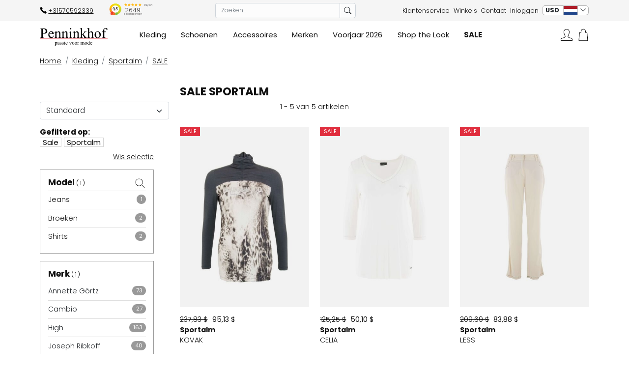

--- FILE ---
content_type: text/html; charset=utf-8
request_url: https://www.penninkhofmode.nl/sale/kleding/sportalm
body_size: 33596
content:
<!DOCTYPE html><html dir="ltr" lang="nl"><head><meta charset="utf-8"><meta http-equiv="x-ua-compatible" content="ie=edge"><meta name="viewport" content="width=device-width, initial-scale=1, shrink-to-fit=no"><!-- deze tags moten als eerste komen, NIKS tusen of boven plaatsen --><title>Sale Sportalm  Online kopen bij penninkhof</title><script>
 var allowtracking = {% ANALYTICS_ANONYMIZE_IP %};
 // Define dataLayer and the gtag function.
 window.dataLayer = window.dataLayer || [];
 const ad_storage = window.localStorage.getItem('ad_storage');
 const personalization_storage = window.localStorage.getItem('personalization_storage');
 const analytics_storage = window.localStorage.getItem('analytics_storage');
 window.show_cookie_bar = false;
 window.fire_toestemmingsscripts = false;
 // if nothing is stored show cookiebar
 if (ad_storage === null && personalization_storage === null && analytics_storage === null) {
 window.show_cookie_bar = true;
 } else if (analytics_storage !== null && analytics_storage == 'granted') {
 window.fire_toestemmingsscripts = true;
 }
 function gtag() { dataLayer.push(arguments); }// Default all categories to 'denied'
 gtag('consent', 'default', {
 'ad_storage': 'denied',
 'ad_user_data': 'denied',
 'ad_personalization': 'denied',
 'analytics_storage': 'denied',
 'personalization_storage': 'denied',
 });
 gtag('set', 'ads_data_redaction', true);
 if (ad_storage !== null && personalization_storage !== null && analytics_storage !== null) {
 gtag('consent', 'update', {
 'ad_storage': (ad_storage ? ad_storage : 'denied'),
 'ad_user_data': (ad_storage ? ad_storage : 'denied'),
 'ad_personalization': (ad_storage ? ad_storage : 'denied'),
 'analytics_storage': (analytics_storage ? analytics_storage : 'denied'),
 'personalization_storage': (personalization_storage ? personalization_storage : 'denied'),
 });
 dataLayer.push({ 'event': 'cookie_consent_update' });
 if (ad_storage === 'granted') {
 dataLayer.push({ 'event': 'cookie_consent_marketing' });
 }
 if (personalization_storage === 'granted') {
 dataLayer.push({ 'event': 'cookie_consent_preferences' });
 }
 if (analytics_storage === 'granted') {
 dataLayer.push({ 'event': 'cookie_consent_statistics' });
 }
 }
 </script><meta name="description" content="Sale Sportalm  "><meta property="og:locale" content="nl_NL"><meta property="og:title" content="Sale Sportalm  Online kopen bij penninkhof"><meta property="og:description" content="Sale Sportalm  "><meta property="og:type" content="article"><meta property="og:url" content="https://www.penninkhofmode.nl/sale/kleding/sportalm"><meta property="og:image" content=""><meta name="apple-mobile-web-app-capable" content="yes"><meta name="apple-mobile-web-app-status-bar-style" content="black"><meta name="apple-mobile-web-app-title" content="Sale Sportalm  Online kopen bij penninkhof"><link rel="canonical" href="https://www.penninkhofmode.nl/sale/kleding/sportalm"><link rel="apple-touch-icon" sizes="180x180" href="/webshop/html/default/apple-touch-icon.png"><link rel="icon" type="image/png" sizes="32x32" href="/webshop/html/default/favicon-32x32.png"><link rel="icon" type="image/png" sizes="16x16" href="/webshop/html/default/favicon-16x16.png"><link rel="manifest" href="/webshop/html/default/site.webmanifest"><meta name="msapplication-TileColor" content="#da532c"><meta name="theme-color" content="#ffffff"><!-- STYLESHEETS worden ingeladen via minifyer groupConfig --><link media="screen" type="text/css" rel="stylesheet" href="/css/g/site.css?v=1.2.7"><link rel="alternate" hreflang="nl" href="https://www.penninkhofmode.nl/sale/kleding/sportalm"><link rel="alternate" hreflang="en" href="https://www.penninkhoffashion.com/sale/clothes/sportalm"><link rel="alternate" hreflang="fr" href="https://www.penninkhof.fr/soldes/vetements/sportalm"><link rel="alternate" hreflang="de" href="https://www.penninkhof.de/sale/kleidung/sportalm"><!-- Start Sooqr.com on-site search and navigation code --><script>
 var sooqrAccount = '121928-1';
 </script><script type="text/javascript"> ;(function(p,l,o,w,i,n,g) { p.GlobalSpotlerNamespace=p.GlobalSpotlerNamespace||[]; if (p.GlobalSpotlerNamespace.indexOf(i)===-1) { p.GlobalSpotlerNamespace.push(i); p[i]=function(){ (p[i].q=p[i].q||[]).push(arguments) }; p[i].q=p[i].q||[]; n=l.createElement(o); g=l.getElementsByTagName(o)[0]; n.defer=1; n.src=w; g.parentNode.insertBefore(n,g) } }(window,document,"script","https://assets.spotlersearch.com/custom/customers/17d7b609-d12b-4024-aae6-fc0f16bd90ec/snippet.js","spotler_search")); </script><!-- End Sooqr.com on-site search and navigation code --><script>(function (w, d, s, l, i) {
 w[l] = w[l] || []; w[l].push({
 'gtm.start':
 new Date().getTime(), event: 'gtm.js'
 }); var f = d.getElementsByTagName(s)[0],
 j = d.createElement(s), dl = l != 'dataLayer' ? '&l=' + l : ''; j.async = true; j.src =
 'https://www.googletagmanager.com/gtm.js?id=' + i + dl; f.parentNode.insertBefore(j, f);
 })(window, document, 'script', 'dataLayer', 'GTM-N7ZG4XP');</script><style>
 .async-hide {
 opacity: 0 !important
 }
 </style></head><body class="productoverzicht"><noscript><iframe src="https://www.googletagmanager.com/ns.html?id=GTM-N7ZG4XP" height="0" width="0"
 style="display:none;visibility:hidden"></iframe></noscript><div class="offcanvas offcanvas-start" tabindex="-1" id="mobileMenu" aria-labelledby="mobileMenuLabel"><div class="offcanvas-header"><span class="taal-valuta-menu nav-link pr-0 px-0 py-0"><div class="btn-group"><button type="button" class="btn btn-sm dropdown-toggle d-flex pe-0" data-bs-toggle="dropdown" aria-expanded="false"><div class="huidigevaluta">USD</div><div class="huidigetaal selected" data-language="nl">&nbsp;</div><div type="button" class="arrow"><i class="bi bi-chevron-down"></i><span class="visually-hidden">verander taal</span></div></button><ul class="dropdown-menu"><li><a class="dropdown-item d-flex" href="https://www.penninkhof.de/sale/kleidung/sportalm" ><span class="icons icon-flag lazyload" data-bg="/webshop/html/default/images/flag_de.svg"></span><span class="naam">Duits</span></a></li><li><a class="dropdown-item d-flex" href="https://www.penninkhof.fr/soldes/vetements/sportalm" ><span class="icons icon-flag lazyload" data-bg="/webshop/html/default/images/flag_fr.svg"></span><span class="naam">Frans</span></a></li><li><a class="dropdown-item d-flex" href="https://www.penninkhoffashion.com/sale/clothes/sportalm" ><span class="icons icon-flag lazyload" data-bg="/webshop/html/default/images/flag_en.svg"></span><span class="naam">Engels</span></a></li><li><a class="dropdown-item d-flex" href="https://www.penninkhofmode.nl/sale/kleding/sportalm" ><span class="icons icon-flag lazyload" data-bg="/webshop/html/default/images/flag_nl.svg"></span><span class="naam">Nederlands</span></a></li><li class="px-2 mt-3"><label for="jq-valuta">Valuta</label><select id="jq-valuta" class="form-select" aria-label="Valuta" onchange="Header.setValuta(this);"><option  value="AUD">Australische Dollar</option><option  value="BGN">Bulgaarse Lev</option><option  value="CAD">Canadese Dollar</option><option  value="DKK">Deense Kroon</option><option  value="EUR">Euro</option><option  value="HUF">Forint</option><option  value="HKD">Hong Kong Dollar</option><option  value="ISK">IJslandse Kroon	</option><option  value="HRK">Kuna</option><option  value="NZD">Nieuw Zeeland Dollar</option><option  value="ILS">Nieuwe Israëlische shekel</option><option  value="TWD">Nieuwe Taiwanese dollar</option><option  value="NOK">Noorse Kroon</option><option  value="GBP">Pound Sterling</option><option  value="RON">Roemeense Leu</option><option  value="SGD">Singapore Dollar</option><option  value="CZK">Tjechische Kroon</option><option selected value="USD">US Dollar</option><option  value="JPY">Yen</option><option  value="CNY">Yuan Renminbi</option><option  value="PLN">Zloty</option><option  value="SEK">Zweedse Kroon</option><option  value="CHF">Zwitsere Franc</option></select></li></ul></div></span><button type="button" class="btn-close text-reset" data-bs-dismiss="offcanvas" aria-label="Close"></button></div><div class="offcanvas-body p-0"><div class="menu-wrapper"><div class="drilldown"><div class="drilldown-container"><ul class="drilldown-root"><li class=" submenu"><a href="/kleding" class=" " title="Kleding"><span class="">Kleding</span></a><ul class="drilldown-sub"><li class="drilldown-back"><a><i class="bi bi-chevron-left"></i> Terug naar alle categorieën</a></li><li><a href="/kleding" class="all">Alle Kleding</a></li><li><a href="/kleding/jeans/">
 Jeans
 </a></li><li><a href="/kleding/broeken/">
 Broeken
 </a></li><li><a href="/kleding/blouses/">
 Blouses
 </a></li><li><a href="/kleding/rokken/">
 Rokken
 </a></li><li><a href="/kleding/tops/">
 Tops
 </a></li><li><a href="/kleding/shirts/">
 Shirts
 </a></li><li><a href="/kleding/tunieken/">
 Tunieken
 </a></li><li><a href="/kleding/vesten/">
 Vesten
 </a></li><li><a href="/kleding/pullovers/">
 Pullovers
 </a></li><li><a href="/kleding/blazers/">
 Blazers
 </a></li><li><a href="/kleding/coats/">
 Coats
 </a></li><li><a href="/kleding/jurken/">
 Jurken
 </a></li><li><a href="/kleding/shawls/">
 Shawls
 </a></li></ul></li><li class=" submenu"><a href="/schoenen" class=" " title="Schoenen"><span class="">Schoenen</span></a><ul class="drilldown-sub"><li class="drilldown-back"><a><i class="bi bi-chevron-left"></i> Terug naar alle categorieën</a></li><li><a href="/schoenen" class="all">Alle Schoenen</a></li><li><a href="/schoenen/enkellaarsjes/">
 Enkellaarsjes
 </a></li><li><a href="/schoenen/laarzen/">
 Laarzen
 </a></li><li><a href="/schoenen/pumps/">
 Pumps
 </a></li><li><a href="/schoenen/sneakers/">
 Sneakers
 </a></li><li><a href="/schoenen/instappers/">
 Instappers
 </a></li><li><a href="/schoenen/ballerinas/">
 Ballerina's
 </a></li><li><a href="/schoenen/sandalen/">
 Sandalen
 </a></li></ul></li><li class=" submenu"><a href="/accessoires" class=" " title="Accessoires"><span class="">Accessoires</span></a><ul class="drilldown-sub"><li class="drilldown-back"><a><i class="bi bi-chevron-left"></i> Terug naar alle categorieën</a></li><li><a href="/accessoires" class="all">Alle Accessoires</a></li><li><a href="/accessoires/tassen/">
 Tassen
 </a></li><li><a href="/accessoires/ceintuurs/">
 Ceintuurs
 </a></li></ul></li><li class=" submenu"><a href="/merken" class=" " title="Merken"><span class="">Merken</span></a><ul class="drilldown-sub"><li class="drilldown-back"><a><i class="bi bi-chevron-left"></i> Terug naar alle categorieën</a></li><li><a href="/merken" class="all">Alle Merken</a></li><ul class="drilldown-root"><li class="submenu"><a href="/kleding" class="" title="Kleding"><span>Kleding</span></a><ul class="drilldown-sub"><li class="drilldown-back"><a><i class="bi bi-chevron-left"></i> Terug naar alle categorieën</a></li><li><a href="/kleding" class="all">
 Alle  Kleding
 </a></li><li><a href="/kleding/cambio">
 Cambio
 </a></li><li><a href="/kleding/annette-gortz">
 Annette Görtz
 </a></li><li><a href="/kleding/high">
 High
 </a></li><li><a href="/kleding/joseph-ribkoff">
 Joseph Ribkoff
 </a></li><li><a href="/kleding/marc-cain">
 Marc Cain
 </a></li><li><a href="/kleding/ml-collections">
 ML Collections
 </a></li><li><a href="/kleding/rundholz">
 Rundholz
 </a></li></ul></ul><ul class="drilldown-root"><li class="submenu"><a href="/schoenen" class="" title="Schoenen"><span>Schoenen</span></a><ul class="drilldown-sub"><li class="drilldown-back"><a><i class="bi bi-chevron-left"></i> Terug naar alle categorieën</a></li><li><a href="/schoenen" class="all">
 Alle  Schoenen
 </a></li><li><a href="/schoenen/arche">
 Arche
 </a></li><li><a href="/schoenen/cervone">
 Cervone
 </a></li><li><a href="/schoenen/high">
 High
 </a></li><li><a href="/schoenen/kennel-en-schmenger">
 Kennel & Schmenger
 </a></li><li><a href="/schoenen/agl">
 AGL
 </a></li><li><a href="/schoenen/marc-cain">
 Marc Cain
 </a></li><li><a href="/schoenen/panara">
 Panara
 </a></li><li><a href="/schoenen/la-cabala">
 La Cabala
 </a></li></ul></ul><ul class="drilldown-root"><li class="submenu"><a href="/accessoires" class="" title="Accessoires"><span>Accessoires</span></a><ul class="drilldown-sub"><li class="drilldown-back"><a><i class="bi bi-chevron-left"></i> Terug naar alle categorieën</a></li><li><a href="/accessoires" class="all">
 Alle  Accessoires
 </a></li><li><a href="/accessoires/kennel-en-schmenger">
 Kennel & Schmenger
 </a></li><li><a href="/accessoires/marc-cain">
 Marc Cain
 </a></li><li><a href="/accessoires/arche">
 Arche
 </a></li><li><a href="/accessoires/high">
 High
 </a></li><li><a href="/accessoires/agl">
 AGL
 </a></li></ul></ul></ul></li><li class=" submenu"><a href="/nieuw" class=" " title="Voorjaar 2026"><span class="">Voorjaar 2026</span></a><ul class="drilldown-sub"><li class="drilldown-back"><a><i class="bi bi-chevron-left"></i> Terug naar alle categorieën</a></li><li><a href="/nieuw" class="all">Alle Voorjaar 2026</a></li><ul class="drilldown-root"><li class="submenu"><a href="/nieuw/kleding" class="" title="Kleding"><span>Kleding</span></a><ul class="drilldown-sub"><li class="drilldown-back"><a><i class="bi bi-chevron-left"></i> Terug naar alle categorieën</a></li><li><a href="/nieuw/kleding" class="all">
 Alle  Kleding
 </a></li><li><a href="/nieuw/kleding/marc-cain">
 Marc Cain
 </a></li><li><a href="/nieuw/kleding/rosner">
 Rosner
 </a></li><li><a href="/nieuw/kleding/joseph-ribkoff">
 Joseph Ribkoff
 </a></li><li><a href="/nieuw/kleding/ml-collections">
 ML Collections
 </a></li><li><a href="/nieuw/kleding/high">
 High
 </a></li><li><a href="/nieuw/kleding/cambio">
 Cambio
 </a></li></ul></ul><ul class="drilldown-root"><li class="submenu"><a href="/nieuw/schoenen" class="" title="Schoenen"><span>Schoenen</span></a><ul class="drilldown-sub"><li class="drilldown-back"><a><i class="bi bi-chevron-left"></i> Terug naar alle categorieën</a></li><li><a href="/nieuw/schoenen" class="all">
 Alle  Schoenen
 </a></li><li><a href="/nieuw/schoenen/madore">
 Madore
 </a></li><li><a href="/nieuw/schoenen/kennel-en-schmenger">
 Kennel & Schmenger
 </a></li><li><a href="/nieuw/schoenen/la-cabala">
 La Cabala
 </a></li><li><a href="/nieuw/schoenen/agl">
 AGL
 </a></li></ul></ul><ul class="drilldown-root"><li class="submenu"><a href="/nieuw/accessoires" class="" title="Accessoires"><span>Accessoires</span></a><ul class="drilldown-sub"><li class="drilldown-back"><a><i class="bi bi-chevron-left"></i> Terug naar alle categorieën</a></li><li><a href="/nieuw/accessoires" class="all">
 Alle  Accessoires
 </a></li><li><a href="/nieuw/accessoires/high">
 High
 </a></li></ul></ul></ul></li><li class=" "><a href="/shop-the-look" class=" " title="Shop the Look"><span class="">Shop the Look</span></a></li><li class="selected submenu"><a href="/sale" class="selected " title="SALE"><span class="">SALE</span></a><ul class="drilldown-sub"><li class="drilldown-back"><a><i class="bi bi-chevron-left"></i> Terug naar alle categorieën</a></li><li><a href="/sale" class="all">Alle SALE</a></li><ul class="drilldown-root"><li class="submenu"><a href="/sale/kleding" class="" title="Kleding"><span>Kleding</span></a><ul class="drilldown-sub"><li class="drilldown-back"><a><i class="bi bi-chevron-left"></i> Terug naar alle categorieën</a></li><li><a href="/sale/kleding" class="all">
 Alle  Kleding
 </a></li><li><a href="/sale/kleding/cambio">
 Cambio
 </a></li><li><a href="/sale/kleding/annette-gortz">
 Annette Görtz
 </a></li><li><a href="/sale/kleding/high">
 High
 </a></li><li><a href="/sale/kleding/joseph-ribkoff">
 Joseph Ribkoff
 </a></li><li><a href="/sale/kleding/marc-cain">
 Marc Cain
 </a></li><li><a href="/sale/kleding/ml-collections">
 ML Collections
 </a></li><li><a href="/sale/kleding/rundholz">
 Rundholz
 </a></li><li><a href="/sale/kleding/peserico">
 Peserico
 </a></li></ul></ul><ul class="drilldown-root"><li class="submenu"><a href="/sale/schoenen" class="" title="Schoenen"><span>Schoenen</span></a><ul class="drilldown-sub"><li class="drilldown-back"><a><i class="bi bi-chevron-left"></i> Terug naar alle categorieën</a></li><li><a href="/sale/schoenen" class="all">
 Alle  Schoenen
 </a></li><li><a href="/sale/schoenen/arche">
 Arche
 </a></li><li><a href="/sale/schoenen/cervone">
 Cervone
 </a></li><li><a href="/sale/schoenen/cristian-daniel">
 Cristian Daniel
 </a></li><li><a href="/sale/schoenen/evaluna">
 Evaluna
 </a></li><li><a href="/sale/schoenen/high">
 High
 </a></li><li><a href="/sale/schoenen/kennel-en-schmenger">
 Kennel & Schmenger
 </a></li><li><a href="/sale/schoenen/agl">
 AGL
 </a></li><li><a href="/sale/schoenen/marc-cain">
 Marc Cain
 </a></li><li><a href="/sale/schoenen/peserico">
 Peserico
 </a></li></ul></ul><ul class="drilldown-root"><li class="submenu"><a href="/sale/accessoires" class="" title="Accessoires"><span>Accessoires</span></a><ul class="drilldown-sub"><li class="drilldown-back"><a><i class="bi bi-chevron-left"></i> Terug naar alle categorieën</a></li><li><a href="/sale/accessoires" class="all">
 Alle  Accessoires
 </a></li><li><a href="/sale/accessoires/evaluna">
 Evaluna
 </a></li></ul></ul></ul></li><li class="spacer"></li><li><a href="/winkels">Winkels</a></li><li><a href="/klantenservice/contact">Contact</a></li><li><a href="/inloggen">Inloggen</a></li></ul></div></div></div></div></div><div class="modal fade" id="shoppingCartSmall" tabindex="-1" role="dialog" aria-hidden="true"></div><nav id="hamburger-footer" class="d-block d-lg-none fixed-bottom"><div class="row"><div class="col-12 d-flex justify-content-end align-content-end align-items-end"><button class="hamburger btn" type="button" id="toggleMobile" data-bs-toggle="offcanvas"
 data-bs-target="#mobileMenu"><svg version="1.1" xmlns:cc="http://creativecommons.org/ns#"
 xmlns:dc="http://purl.org/dc/elements/1.1/"
 xmlns:inkscape="http://www.inkscape.org/namespaces/inkscape"
 xmlns:rdf="http://www.w3.org/1999/02/22-rdf-syntax-ns#"
 xmlns:sodipodi="http://sodipodi.sourceforge.net/DTD/sodipodi-0.dtd"
 xmlns:svg="http://www.w3.org/2000/svg" xmlns="http://www.w3.org/2000/svg"
 xmlns:xlink="http://www.w3.org/1999/xlink" x="0px" y="0px" viewBox="0 0 115.6 84"
 enable-background="new 0 0 115.6 84" xml:space="preserve"><g transform="translate(0,-952.36218)"><path
 d="M33.9,955.4c-8.2,0-14.8,6.7-14.8,14.8v7.4h-7.4c-1.5,0-2.7,1.4-2.8,2.5l-4.6,50.1c-0.1,1.5,1.2,3.1,2.8,3h53.8
 c1.5,0,2.9-1.5,2.8-3l-4.6-50.1c-0.1-1.4-1.4-2.5-2.8-2.5h-7.4v-7.4C48.7,962.1,42.1,955.4,33.9,955.4z M33.9,961
 c5.2,0,9.3,4.1,9.3,9.3v7.4H24.6v-7.4C24.6,965.1,28.7,961,33.9,961z M14.2,983.2h39.4l4.1,44.5H10.1L14.2,983.2z" /></g><rect x="56.3" y="12.5" width="55" height="5.5" /><rect x="67.9" y="43.8" width="43.5" height="5.5" /><rect x="68.3" y="75.2" width="43.1" height="5.5" /></svg><!-- REPLACEBEGIN winkelmandjehamburger --><replace-tag name="winkelmandjehamburger"><a href="/winkelmandje" title="Winkelmandje"><div id="jq-winkelmandje-hamburger"></div></a><!-- REPLACEEINDE winkelmandjehamburger --></replace-tag></button></div></div></nav><header id="header" class="position-sticky sticky-top"><div class="container-fluid top-bar"><div class="container-lg"><div class="row d-none d-md-flex py-1"><div class="col-4 col-xl-3 d-flex"><nav class="nav"><a class="nav-item contact d-flex" href="tel:+31570592339"><span class="icons icon-phone lazyload"
 data-bg="/webshop/html/default/images/telefoon.svg"></span>
 +31570592339
 </a><span class="nav-item reviews d-flex"><div class="kiyoh-container d-inline-block"><iframe class="lazyload" frameborder="0" allowtransparency="true"
 data-src="https://www.kiyoh.com/retrieve-widget.html?color=white&allowTransparency=true&button=false&lang=nl&tenantId=98&locationId=1062888"
 width="120" height="30"></iframe></div></span></nav></div><div class="col-xl-4 d-none d-xl-flex align-items-center"><form id="jq-search" class="zoek-header d-block w-100" method="GET" action="/zoek/">
                                    <div id="CSRFGuard_1504855678" class="CSRF">
<input type="hidden" name="CSRFName" value="CSRFGuard_1504855678" />
<input type="hidden" name="CSRFToken" value="4e0035021d26e1a5a04fc47dd2c41281910417305a0e63d77fc1c43a4af8fada444c5abfdc155e64ad74b370dff999019b0aa5d7eabca875fcfab5cb019b62d0" /></div><div class="input-group"><input class="form-control" id="sooqrZoek" name="search" type="text" placeholder="Zoeken..." value="" autocomplete="off"><input type="hidden" id="jq-previous-search" value="" ><button name="submit" class="btn btn-sm btn-outline" value="" type="submit"><i class="bi bi-search"></i></button></div></form></div><div class="col-8 col-xl-5 d-flex justify-content-end"><nav class="nav"><a class="nav-link" href="/klantenservice">Klantenservice</a><a class="nav-link" href="/winkels">Winkels</a><a class="nav-link" href="/klantenservice/contact">Contact</a><a class="nav-link" href="/inloggen">
 Inloggen
 </a><span class="taal-valuta-menu nav-link pr-0"><div class="btn-group"><button type="button" class="btn btn-sm dropdown-toggle d-flex pe-0" data-bs-toggle="dropdown" aria-expanded="false"><div class="huidigevaluta">USD</div><div class="huidigetaal selected" data-language="nl">&nbsp;</div><div type="button" class="arrow"><i class="bi bi-chevron-down"></i><span class="visually-hidden">verander taal</span></div></button><ul class="dropdown-menu"><li><a class="dropdown-item d-flex" href="https://www.penninkhof.de/sale/kleidung/sportalm" ><span class="icons icon-flag lazyload" data-bg="/webshop/html/default/images/flag_de.svg"></span><span class="naam">Duits</span></a></li><li><a class="dropdown-item d-flex" href="https://www.penninkhof.fr/soldes/vetements/sportalm" ><span class="icons icon-flag lazyload" data-bg="/webshop/html/default/images/flag_fr.svg"></span><span class="naam">Frans</span></a></li><li><a class="dropdown-item d-flex" href="https://www.penninkhoffashion.com/sale/clothes/sportalm" ><span class="icons icon-flag lazyload" data-bg="/webshop/html/default/images/flag_en.svg"></span><span class="naam">Engels</span></a></li><li><a class="dropdown-item d-flex" href="https://www.penninkhofmode.nl/sale/kleding/sportalm" ><span class="icons icon-flag lazyload" data-bg="/webshop/html/default/images/flag_nl.svg"></span><span class="naam">Nederlands</span></a></li><li class="px-2 mt-3"><label for="jq-valuta">Valuta</label><select id="jq-valuta" class="form-select" aria-label="Valuta" onchange="Header.setValuta(this);"><option  value="AUD">Australische Dollar</option><option  value="BGN">Bulgaarse Lev</option><option  value="CAD">Canadese Dollar</option><option  value="DKK">Deense Kroon</option><option  value="EUR">Euro</option><option  value="HUF">Forint</option><option  value="HKD">Hong Kong Dollar</option><option  value="ISK">IJslandse Kroon	</option><option  value="HRK">Kuna</option><option  value="NZD">Nieuw Zeeland Dollar</option><option  value="ILS">Nieuwe Israëlische shekel</option><option  value="TWD">Nieuwe Taiwanese dollar</option><option  value="NOK">Noorse Kroon</option><option  value="GBP">Pound Sterling</option><option  value="RON">Roemeense Leu</option><option  value="SGD">Singapore Dollar</option><option  value="CZK">Tjechische Kroon</option><option selected value="USD">US Dollar</option><option  value="JPY">Yen</option><option  value="CNY">Yuan Renminbi</option><option  value="PLN">Zloty</option><option  value="SEK">Zweedse Kroon</option><option  value="CHF">Zwitsere Franc</option></select></li></ul></div></span></nav></div></div></div></div><div class="container-fluid main-bar"><div class="container-lg"><div class="row"><div class="col-12 d-none pt-4"><form id="jq-search" class="" method="GET" action="/zoek/">
                                    <div id="CSRFGuard_1150256824" class="CSRF">
<input type="hidden" name="CSRFName" value="CSRFGuard_1150256824" />
<input type="hidden" name="CSRFToken" value="d41523a47def9aca0f9395f088ae8851175d56b0faa1f9c28c0935615c79352a223b2531e30ca9bf4a53edc648057c476c807bc8860f22c5c88d7209d8037086" /></div><div class="input-group"><input class="form-control" id="search" name="search" type="text" placeholder="Zoeken..." value="" autocomplete="off"><input type="hidden" id="jq-previous-search" value="" ><button name="submit" class="btn btn-primary" value="" type="submit">Zoeken...</button></div></form></div><div class="col-lg-2 col-6"><a id="logo" title="penninkhofmode.nl" href="/" class="columns"><?xml version="1.0" encoding="utf-8"?><!-- Generator: Adobe Illustrator 25.4.1, SVG Export Plug-In . SVG Version: 6.00 Build 0) --><svg version="1.1" id="Laag_1" xmlns="http://www.w3.org/2000/svg" xmlns:xlink="http://www.w3.org/1999/xlink" x="0px" y="0px"
 viewBox="0 0 1702 508.4" style="enable-background:new 0 0 1702 508.4;" xml:space="preserve"><style type="text/css">
	.st0{enable-background:new ;}
	.st1{fill:#000100;}
	.st2{fill:#E73642;}
</style><g id="Layer_2"><g id="Laag_1_00000006701620677582179590000017067648119916666008_"><g class="st0"><path class="st1" d="M74,187.9v69.6c0,15,1.6,24.4,4.9,28c4.5,5.2,11.2,7.8,20.3,7.8h9.2v6.5H6v-6.5h9c10.1,0,17.3-3.3,21.7-9.9
	c2.3-3.6,3.5-12.3,3.5-25.9V103.2c0-15-1.6-24.4-4.8-28C30.8,70,24,67.5,15,67.5H6v-6.5h87.5c21.4,0,38.2,2.2,50.5,6.6
	c12.3,4.4,22.7,11.8,31.2,22.3c8.5,10.5,12.7,22.8,12.7,37.2c0,19.5-6.4,35.3-19.3,47.6c-12.9,12.2-31,18.3-54.5,18.3
	c-5.8,0-12-0.4-18.7-1.2C88.8,190.8,81.6,189.6,74,187.9z M74,177.9c6.2,1.2,11.7,2.1,16.6,2.6c4.8,0.6,8.9,0.9,12.3,0.9
	c12.2,0,22.7-4.7,31.6-14.2c8.9-9.5,13.3-21.7,13.3-36.7c0-10.3-2.1-19.9-6.3-28.8c-4.2-8.9-10.2-15.5-18-19.9
	c-7.8-4.4-16.6-6.6-26.4-6.6c-6,0-13.7,1.1-23.1,3.3V177.9z"/><path class="st1" d="M239,199.2c-0.1,24,5.7,42.7,17.4,56.4c11.7,13.6,25.5,20.4,41.4,20.4c10.6,0,19.8-2.9,27.6-8.7
	c7.8-5.8,14.4-15.8,19.6-29.9l5.5,3.5c-2.5,16.1-9.6,30.7-21.5,43.9c-11.9,13.2-26.7,19.8-44.6,19.8c-19.4,0-36-7.5-49.8-22.6
	C220.9,267,214,246.7,214,221.2c0-27.6,7.1-49.1,21.2-64.6c14.1-15.4,31.9-23.2,53.3-23.2c18.1,0,32.9,6,44.6,17.9
	c11.6,11.9,17.4,27.9,17.4,47.8H239z M239,189h74.7c-0.6-10.3-1.8-17.6-3.7-21.8c-2.9-6.6-7.3-11.7-13.1-15.5
	c-5.8-3.8-11.9-5.6-18.2-5.6c-9.7,0-18.5,3.8-26.2,11.4C244.8,164.9,240.3,175.5,239,189z"/><path class="st1" d="M419,167.8c18.9-22.8,36.9-34.2,54.1-34.2c8.8,0,16.4,2.2,22.7,6.6c6.3,4.4,11.4,11.7,15.1,21.8
	c2.6,7,3.9,17.8,3.9,32.4v68.9c0,10.2,0.8,17.1,2.5,20.8c1.3,2.9,3.4,5.2,6.3,6.9c2.9,1.6,8.2,2.5,15.9,2.5v6.3h-79.8v-6.3h3.3
	c7.5,0,12.8-1.1,15.8-3.4c3-2.3,5.1-5.7,6.3-10.1c0.5-1.8,0.7-7.3,0.7-16.6v-66c0-14.7-1.9-25.3-5.7-32c-3.8-6.6-10.2-10-19.3-10
	c-14,0-27.9,7.6-41.7,22.9v85.1c0,10.9,0.6,17.7,1.9,20.3c1.6,3.4,3.9,5.9,6.8,7.5c2.9,1.6,8.7,2.4,17.5,2.4v6.3h-79.8v-6.3h3.5
	c8.2,0,13.8-2.1,16.6-6.3c2.9-4.2,4.3-12.1,4.3-23.9v-59.9c0-19.4-0.4-31.2-1.3-35.4c-0.9-4.2-2.2-7.1-4.1-8.6
	c-1.8-1.5-4.3-2.3-7.3-2.3c-3.3,0-7.2,0.9-11.8,2.6l-2.6-6.3l48.6-19.7h7.6V167.8z"/><path class="st1" d="M599.4,167.8c18.9-22.8,36.9-34.2,54.1-34.2c8.8,0,16.4,2.2,22.7,6.6c6.3,4.4,11.4,11.7,15.1,21.8
	c2.6,7,3.9,17.8,3.9,32.4v68.9c0,10.2,0.8,17.1,2.5,20.8c1.3,2.9,3.4,5.2,6.3,6.9c2.9,1.6,8.2,2.5,15.9,2.5v6.3H640v-6.3h3.3
	c7.5,0,12.8-1.1,15.8-3.4c3-2.3,5.1-5.7,6.3-10.1c0.5-1.8,0.7-7.3,0.7-16.6v-66c0-14.7-1.9-25.3-5.7-32c-3.8-6.6-10.2-10-19.3-10
	c-14,0-27.9,7.6-41.7,22.9v85.1c0,10.9,0.6,17.7,1.9,20.3c1.6,3.4,3.9,5.9,6.8,7.5c2.9,1.6,8.7,2.4,17.5,2.4v6.3h-79.8v-6.3h3.5
	c8.2,0,13.8-2.1,16.6-6.3c2.9-4.2,4.3-12.1,4.3-23.9v-59.9c0-19.4-0.4-31.2-1.3-35.4c-0.9-4.2-2.2-7.1-4.1-8.6
	c-1.8-1.5-4.3-2.3-7.3-2.3c-3.3,0-7.2,0.9-11.8,2.6l-2.6-6.3l48.6-19.7h7.6V167.8z"/><path class="st1" d="M788.3,133.7v129.6c0,10.1,0.7,16.8,2.2,20.2c1.5,3.3,3.6,5.8,6.5,7.5c2.9,1.6,8.1,2.5,15.8,2.5v6.3h-78.4
	v-6.3c7.9,0,13.1-0.8,15.9-2.3c2.7-1.5,4.8-4.1,6.4-7.6s2.4-10.3,2.4-20.3v-62.2c0-17.5-0.5-28.8-1.6-34
	c-0.8-3.8-2.1-6.4-3.9-7.8c-1.8-1.5-4.2-2.2-7.2-2.2c-3.3,0-7.3,0.9-12,2.6l-2.5-6.3l48.6-19.7H788.3z M773.7,49.3
	c4.9,0,9.1,1.7,12.6,5.2c3.5,3.5,5.2,7.7,5.2,12.6s-1.7,9.2-5.2,12.7c-3.5,3.5-7.7,5.3-12.6,5.3s-9.2-1.8-12.7-5.3
	s-5.3-7.8-5.3-12.7s1.7-9.1,5.2-12.6C764.4,51.1,768.7,49.3,773.7,49.3z"/><path class="st1" d="M879.9,167.8c18.9-22.8,36.9-34.2,54.1-34.2c8.8,0,16.4,2.2,22.7,6.6c6.3,4.4,11.4,11.7,15.1,21.8
	c2.6,7,3.9,17.8,3.9,32.4v68.9c0,10.2,0.8,17.1,2.5,20.8c1.3,2.9,3.4,5.2,6.3,6.9c2.9,1.6,8.2,2.5,15.9,2.5v6.3h-79.8v-6.3h3.3
	c7.5,0,12.8-1.1,15.8-3.4c3-2.3,5.1-5.7,6.3-10.1c0.5-1.8,0.7-7.3,0.7-16.6v-66c0-14.7-1.9-25.3-5.7-32c-3.8-6.6-10.2-10-19.3-10
	c-14,0-27.9,7.6-41.7,22.9v85.1c0,10.9,0.6,17.7,1.9,20.3c1.6,3.4,3.9,5.9,6.8,7.5c2.9,1.6,8.7,2.4,17.5,2.4v6.3h-79.8v-6.3h3.5
	c8.2,0,13.8-2.1,16.6-6.3c2.9-4.2,4.3-12.1,4.3-23.9v-59.9c0-19.4-0.4-31.2-1.3-35.4c-0.9-4.2-2.2-7.1-4.1-8.6
	c-1.8-1.5-4.3-2.3-7.3-2.3c-3.3,0-7.2,0.9-11.8,2.6l-2.6-6.3l48.6-19.7h7.6V167.8z"/><path class="st1" d="M1061,49.3v160.5l41-37.3c8.7-8,13.7-13,15.1-15.1c0.9-1.4,1.4-2.8,1.4-4.2c0-2.3-1-4.4-2.9-6.1
	c-1.9-1.7-5.1-2.7-9.6-2.9v-5.6h70.1v5.6c-9.6,0.2-17.6,1.7-24,4.4c-6.4,2.7-13.4,7.5-21,14.4l-41.4,38.2l41.4,52.3
	c11.5,14.4,19.3,23.6,23.2,27.5c5.6,5.5,10.6,9.1,14.8,10.7c2.9,1.2,8,1.8,15.3,1.8v6.3h-78.4v-6.3c4.5-0.1,7.5-0.8,9.1-2
	c1.6-1.2,2.4-3,2.4-5.2c0-2.7-2.4-7-7-13l-49.5-63.2v53.5c0,10.5,0.7,17.3,2.2,20.6c1.5,3.3,3.6,5.6,6.3,7
	c2.7,1.4,8.6,2.2,17.6,2.3v6.3H1005v-6.3c8.2,0,14.4-1,18.5-3c2.5-1.3,4.3-3.3,5.6-6c1.8-3.9,2.6-10.6,2.6-20.1V117.5
	c0-18.7-0.4-30.1-1.2-34.3c-0.8-4.2-2.2-7-4.1-8.6c-1.9-1.6-4.3-2.4-7.4-2.4c-2.5,0-6.2,1-11.1,3l-3-6.2l47.9-19.7H1061z"/><path class="st1" d="M1241,49.3v118c13-14.3,23.4-23.5,31-27.6c7.6-4.1,15.3-6.1,22.9-6.1c9.2,0,17,2.5,23.6,7.6
	c6.6,5.1,11.4,13,14.6,23.8c2.2,7.5,3.3,21.3,3.3,41.2v57.1c0,10.2,0.8,17.2,2.5,21c1.2,2.8,3.2,5,6,6.7c2.8,1.6,8,2.5,15.5,2.5
	v6.3h-79.3v-6.3h3.7c7.5,0,12.7-1.1,15.7-3.4c2.9-2.3,5-5.7,6.2-10.1c0.4-1.9,0.5-7.4,0.5-16.6v-57.1c0-17.6-0.9-29.2-2.7-34.7
	c-1.8-5.5-4.7-9.7-8.7-12.4c-4-2.8-8.8-4.1-14.4-4.1c-5.8,0-11.7,1.5-18,4.6c-6.2,3.1-13.7,9.2-22.4,18.5v85.2
	c0,11,0.6,17.9,1.8,20.6c1.2,2.7,3.5,5,6.9,6.8c3.3,1.8,9.1,2.7,17.3,2.7v6.3h-80v-6.3c7.2,0,12.8-1.1,16.9-3.3
	c2.3-1.2,4.2-3.4,5.6-6.7c1.4-3.3,2.1-10,2.1-20.1v-146c0-18.4-0.4-29.8-1.3-34c-0.9-4.2-2.2-7.1-4.1-8.6
	c-1.8-1.5-4.3-2.3-7.3-2.3c-2.5,0-6.5,0.9-12,2.8l-2.5-6.2l48.3-19.7H1241z"/><path class="st1" d="M1452.9,133.7c24.4,0,44,9.3,58.8,27.8c12.6,15.9,18.8,34.1,18.8,54.6c0,14.4-3.5,29.1-10.4,43.9
	c-6.9,14.8-16.5,26-28.6,33.5c-12.2,7.5-25.7,11.3-40.6,11.3c-24.3,0-43.6-9.7-57.9-29.1c-12.1-16.3-18.1-34.6-18.1-55
	c0-14.8,3.7-29.5,11-44.1c7.3-14.6,17-25.4,29-32.4C1426.8,137.2,1439.5,133.7,1452.9,133.7z M1447.4,145.1
	c-6.2,0-12.5,1.8-18.8,5.5c-6.3,3.7-11.4,10.2-15.2,19.5c-3.9,9.3-5.8,21.2-5.8,35.8c0,23.5,4.7,43.7,14,60.8
	c9.3,17,21.6,25.5,36.9,25.5c11.4,0,20.8-4.7,28.2-14.1c7.4-9.4,11.1-25.5,11.1-48.4c0-28.6-6.2-51.2-18.5-67.6
	C1471,150.8,1460.3,145.1,1447.4,145.1z"/><path class="st1" d="M1617.4,151.1v106c0,15,1.6,24.5,4.9,28.5c4.3,5.2,10.2,7.7,17.4,7.7h14.6v6.3H1558v-6.3h7.2
	c4.7,0,9-1.2,12.9-3.5c3.9-2.3,6.5-5.5,8-9.5c1.5-4,2.2-11.7,2.2-23.2v-106H1557v-12.7h31.4v-10.6c0-16.1,2.6-29.7,7.8-40.9
	c5.2-11.2,13.1-20.2,23.7-27c10.6-6.9,22.6-10.3,35.8-10.3c12.3,0,23.7,4,34,12c6.8,5.3,10.2,11.2,10.2,17.8
	c0,3.5-1.5,6.8-4.6,10c-3.1,3.1-6.3,4.7-9.9,4.7c-2.7,0-5.5-1-8.5-2.9c-3-1.9-6.7-6.1-11-12.5c-4.3-6.4-8.3-10.7-12-12.9
	c-3.6-2.2-7.7-3.3-12.2-3.3c-5.4,0-10,1.4-13.7,4.3c-3.8,2.9-6.5,7.3-8.1,13.4c-1.6,6-2.5,21.6-2.5,46.8v11.6h41.6v12.7H1617.4z"
	/></g><g id="Vorm_1"><polygon class="st2" points="1702,315.9 1.2,315.9 1.2,325.4 1702,325.4 1702,315.9	"/></g><g class="st0"><path class="st1" d="M372.1,412.3l18.6-7.5h2.5V419c3.1-5.3,6.3-9.1,9.4-11.2c3.2-2.1,6.5-3.2,10-3.2c6.1,0,11.2,2.4,15.2,7.1
	c5,5.8,7.5,13.4,7.5,22.7c0,10.4-3,19.1-9,25.9c-4.9,5.6-11.2,8.4-18.6,8.4c-3.3,0-6.1-0.5-8.5-1.4c-1.8-0.7-3.7-2-6-4v18.4
	c0,4.1,0.3,6.8,0.8,7.9c0.5,1.1,1.4,2,2.6,2.7c1.3,0.7,3.5,1,6.8,1v2.4h-31.7v-2.4h1.7c2.4,0,4.5-0.4,6.2-1.4
	c0.8-0.5,1.5-1.3,2-2.3s0.7-3.8,0.7-8.2v-57.3c0-3.9-0.2-6.4-0.5-7.5c-0.4-1.1-0.9-1.9-1.7-2.4c-0.8-0.5-1.8-0.8-3.1-0.8
	c-1.1,0-2.4,0.3-4,0.9L372.1,412.3z M393.3,422.9v22.6c0,4.9,0.2,8.1,0.6,9.7c0.6,2.6,2.1,4.8,4.5,6.7c2.4,1.9,5.4,2.9,9.1,2.9
	c4.4,0,8-1.7,10.7-5.2c3.6-4.5,5.4-10.8,5.4-19c0-9.3-2-16.4-6.1-21.4c-2.8-3.4-6.2-5.2-10-5.2c-2.1,0-4.2,0.5-6.3,1.6
	C399.5,416.5,396.9,418.9,393.3,422.9z"/><path class="st1" d="M478.5,458.2c-6.2,4.8-10.1,7.6-11.7,8.3c-2.4,1.1-4.9,1.7-7.6,1.7c-4.2,0-7.6-1.4-10.3-4.3
	s-4.1-6.6-4.1-11.3c0-3,0.7-5.5,2-7.7c1.8-3,4.9-5.8,9.4-8.5s11.9-5.9,22.3-9.7v-2.4c0-6-1-10.2-2.9-12.4
	c-1.9-2.2-4.7-3.4-8.4-3.4c-2.8,0-5,0.8-6.6,2.2c-1.7,1.5-2.5,3.2-2.5,5.2l0.1,3.8c0,2-0.5,3.6-1.6,4.7c-1,1.1-2.4,1.7-4.1,1.7
	c-1.6,0-3-0.6-4-1.7c-1-1.1-1.6-2.7-1.6-4.7c0-3.8,1.9-7.3,5.8-10.4c3.9-3.2,9.3-4.8,16.3-4.8c5.4,0,9.8,0.9,13.2,2.7
	c2.6,1.4,4.5,3.5,5.8,6.4c0.8,1.9,1.2,5.8,1.2,11.6v20.6c0,5.8,0.1,9.3,0.3,10.6c0.2,1.3,0.6,2.2,1.1,2.6
	c0.5,0.4,1.1,0.7,1.8,0.7c0.7,0,1.3-0.2,1.9-0.5c0.9-0.6,2.7-2.2,5.4-4.8v3.7c-4.9,6.6-9.7,9.9-14.1,9.9c-2.2,0-3.9-0.8-5.2-2.2
	C479.2,464.3,478.5,461.8,478.5,458.2z M478.5,453.9v-23.1c-6.7,2.6-11,4.5-12.9,5.6c-3.5,1.9-6,4-7.5,6.1
	c-1.5,2.1-2.2,4.4-2.2,6.9c0,3.2,0.9,5.8,2.8,7.9c1.9,2.1,4.1,3.1,6.5,3.1C468.6,460.5,473,458.3,478.5,453.9z"/><path class="st1" d="M543.4,404.5v20.6h-2.2c-1.7-6.5-3.8-10.9-6.4-13.2c-2.6-2.3-6-3.5-10-3.5c-3.1,0-5.6,0.8-7.5,2.4
	c-1.9,1.6-2.8,3.4-2.8,5.4c0,2.5,0.7,4.6,2.1,6.3c1.4,1.8,4.1,3.7,8.3,5.8l9.7,4.7c8.9,4.4,13.4,10.1,13.4,17.3
	c0,5.5-2.1,10-6.2,13.3c-4.2,3.4-8.8,5.1-14,5.1c-3.7,0-7.9-0.7-12.7-2c-1.5-0.4-2.6-0.7-3.6-0.7c-1,0-1.8,0.6-2.4,1.7h-2.2
	v-21.6h2.2c1.2,6.2,3.6,10.8,7.1,14c3.5,3.1,7.4,4.7,11.7,4.7c3,0,5.5-0.9,7.4-2.7c1.9-1.8,2.9-3.9,2.9-6.4c0-3-1.1-5.6-3.2-7.7
	c-2.1-2.1-6.4-4.7-12.8-7.9c-6.4-3.2-10.6-6-12.6-8.6c-2-2.5-3-5.7-3-9.5c0-5,1.7-9.1,5.1-12.5c3.4-3.3,7.8-5,13.3-5
	c2.4,0,5.3,0.5,8.7,1.5c2.2,0.7,3.7,1,4.5,1c0.7,0,1.3-0.2,1.7-0.5c0.4-0.3,0.9-1,1.4-2H543.4z"/><path class="st1" d="M596.1,404.5v20.6h-2.2c-1.7-6.5-3.8-10.9-6.4-13.2c-2.6-2.3-6-3.5-10-3.5c-3.1,0-5.6,0.8-7.5,2.4
	c-1.9,1.6-2.8,3.4-2.8,5.4c0,2.5,0.7,4.6,2.1,6.3c1.4,1.8,4.1,3.7,8.3,5.8l9.7,4.7c8.9,4.4,13.4,10.1,13.4,17.3
	c0,5.5-2.1,10-6.2,13.3c-4.2,3.4-8.8,5.1-14,5.1c-3.7,0-7.9-0.7-12.7-2c-1.5-0.4-2.6-0.7-3.6-0.7c-1,0-1.8,0.6-2.4,1.7h-2.2
	v-21.6h2.2c1.2,6.2,3.6,10.8,7.1,14c3.5,3.1,7.4,4.7,11.7,4.7c3,0,5.5-0.9,7.4-2.7c1.9-1.8,2.9-3.9,2.9-6.4c0-3-1.1-5.6-3.2-7.7
	c-2.1-2.1-6.4-4.7-12.8-7.9s-10.6-6-12.6-8.6c-2-2.5-3-5.7-3-9.5c0-5,1.7-9.1,5.1-12.5c3.4-3.3,7.8-5,13.3-5
	c2.4,0,5.3,0.5,8.7,1.5c2.2,0.7,3.7,1,4.5,1c0.7,0,1.3-0.2,1.7-0.5c0.4-0.3,0.9-1,1.4-2H596.1z"/><path class="st1" d="M630.6,404.5v48.7c0,3.8,0.3,6.3,0.8,7.6c0.6,1.3,1.4,2.2,2.4,2.8c1.1,0.6,3.1,0.9,5.9,0.9v2.4h-29.4v-2.4
	c3,0,4.9-0.3,6-0.9c1-0.6,1.8-1.5,2.4-2.8s0.9-3.9,0.9-7.6v-23.3c0-6.6-0.2-10.8-0.6-12.8c-0.3-1.4-0.8-2.4-1.5-2.9
	c-0.7-0.6-1.6-0.8-2.7-0.8c-1.2,0-2.7,0.3-4.5,1l-0.9-2.4l18.2-7.4H630.6z M625.1,372.9c1.9,0,3.4,0.7,4.7,2c1.3,1.3,2,2.9,2,4.7
	c0,1.9-0.7,3.4-2,4.8c-1.3,1.3-2.9,2-4.7,2c-1.9,0-3.4-0.7-4.8-2c-1.3-1.3-2-2.9-2-4.8c0-1.9,0.6-3.4,2-4.7
	C621.6,373.5,623.2,372.9,625.1,372.9z"/><path class="st1" d="M657.5,429.1c0,9,2.1,16,6.5,21.2c4.4,5.1,9.6,7.7,15.5,7.7c4,0,7.4-1.1,10.3-3.3c2.9-2.2,5.4-5.9,7.4-11.2
	l2,1.3c-0.9,6-3.6,11.5-8.1,16.5c-4.5,5-10,7.4-16.7,7.4c-7.3,0-13.5-2.8-18.7-8.5c-5.2-5.7-7.8-13.3-7.8-22.8
	c0-10.4,2.7-18.4,8-24.2c5.3-5.8,12-8.7,20-8.7c6.8,0,12.4,2.2,16.7,6.7s6.5,10.5,6.5,18H657.5z M657.5,425.3h28
	c-0.2-3.9-0.7-6.6-1.4-8.2c-1.1-2.5-2.7-4.4-4.9-5.8c-2.2-1.4-4.5-2.1-6.8-2.1c-3.7,0-6.9,1.4-9.8,4.3
	C659.6,416.3,658,420.2,657.5,425.3z"/><path class="st1" d="M738.1,406.3h28.5v2.4h-1.9c-1.7,0-3,0.4-3.9,1.3c-0.9,0.8-1.4,2-1.4,3.4c0,1.5,0.5,3.4,1.4,5.5l14.1,33.5
	l14.1-34.7c1-2.5,1.5-4.3,1.5-5.6c0-0.6-0.2-1.1-0.5-1.5c-0.5-0.7-1.1-1.1-1.9-1.4c-0.8-0.2-2.3-0.4-4.6-0.4v-2.4h19.8v2.4
	c-2.3,0.2-3.9,0.6-4.8,1.4c-1.5,1.3-2.9,3.5-4.2,6.6l-21.5,52h-2.7l-21.6-51.1c-1-2.4-1.9-4.1-2.8-5.1c-0.9-1-2-1.9-3.4-2.6
	c-0.8-0.4-2.2-0.8-4.4-1.1V406.3z"/><path class="st1" d="M838.6,404.5c9.2,0,16.5,3.5,22.1,10.4c4.7,6,7.1,12.8,7.1,20.5c0,5.4-1.3,10.9-3.9,16.5
	c-2.6,5.6-6.2,9.7-10.7,12.6c-4.6,2.8-9.6,4.2-15.2,4.2c-9.1,0-16.4-3.6-21.8-10.9c-4.5-6.1-6.8-13-6.8-20.6
	c0-5.6,1.4-11.1,4.1-16.6c2.8-5.5,6.4-9.5,10.9-12.2C828.8,405.9,833.5,404.5,838.6,404.5z M836.5,408.8c-2.3,0-4.7,0.7-7,2.1
	c-2.4,1.4-4.3,3.8-5.7,7.3c-1.5,3.5-2.2,8-2.2,13.4c0,8.8,1.8,16.4,5.3,22.8c3.5,6.4,8.1,9.6,13.9,9.6c4.3,0,7.8-1.8,10.6-5.3
	c2.8-3.5,4.2-9.6,4.2-18.2c0-10.8-2.3-19.2-6.9-25.4C845.4,411,841.4,408.8,836.5,408.8z"/><path class="st1" d="M906.3,404.5c9.2,0,16.5,3.5,22.1,10.4c4.7,6,7.1,12.8,7.1,20.5c0,5.4-1.3,10.9-3.9,16.5
	c-2.6,5.6-6.2,9.7-10.7,12.6c-4.6,2.8-9.6,4.2-15.2,4.2c-9.1,0-16.4-3.6-21.8-10.9c-4.5-6.1-6.8-13-6.8-20.6
	c0-5.6,1.4-11.1,4.1-16.6c2.8-5.5,6.4-9.5,10.9-12.2C896.5,405.9,901.3,404.5,906.3,404.5z M904.2,408.8c-2.3,0-4.7,0.7-7,2.1
	c-2.4,1.4-4.3,3.8-5.7,7.3c-1.5,3.5-2.2,8-2.2,13.4c0,8.8,1.8,16.4,5.3,22.8c3.5,6.4,8.1,9.6,13.9,9.6c4.3,0,7.8-1.8,10.6-5.3
	c2.8-3.5,4.2-9.6,4.2-18.2c0-10.8-2.3-19.2-6.9-25.4C913.1,411,909.1,408.8,904.2,408.8z"/><path class="st1" d="M962.1,404.5v13.6c5.1-9.1,10.3-13.6,15.6-13.6c2.4,0,4.4,0.7,6,2.2c1.6,1.5,2.4,3.2,2.4,5.1
	c0,1.7-0.6,3.2-1.7,4.4c-1.1,1.2-2.5,1.8-4.1,1.8c-1.5,0-3.3-0.8-5.2-2.3c-1.9-1.5-3.3-2.3-4.3-2.3c-0.8,0-1.7,0.4-2.6,1.3
	c-2,1.8-4,4.8-6.1,8.9v29c0,3.4,0.4,5.9,1.3,7.6c0.6,1.2,1.6,2.2,3,3c1.5,0.8,3.5,1.2,6.3,1.2v2.4h-31v-2.4
	c3.1,0,5.4-0.5,6.9-1.5c1.1-0.7,1.9-1.8,2.3-3.4c0.2-0.7,0.3-2.9,0.3-6.4v-23.5c0-7.1-0.1-11.2-0.4-12.6
	c-0.3-1.3-0.8-2.3-1.6-2.9c-0.8-0.6-1.7-0.9-2.9-0.9c-1.4,0-2.9,0.3-4.6,1l-0.7-2.4l18.3-7.4H962.1z"/><path class="st1" d="M1041.3,417.4c4.4-4.4,7-6.9,7.8-7.6c2-1.7,4.1-3,6.4-3.9s4.6-1.4,6.8-1.4c3.8,0,7.1,1.1,9.8,3.3
	c2.7,2.2,4.6,5.4,5.5,9.6c4.5-5.3,8.4-8.8,11.5-10.4c3.1-1.7,6.3-2.5,9.7-2.5c3.2,0,6.1,0.8,8.6,2.5s4.5,4.4,5.9,8.1
	c1,2.6,1.5,6.6,1.5,12v26.1c0,3.8,0.3,6.4,0.9,7.8c0.4,1,1.3,1.8,2.4,2.5c1.2,0.7,3.1,1,5.8,1v2.4h-29.9v-2.4h1.3
	c2.6,0,4.6-0.5,6.1-1.5c1-0.7,1.7-1.8,2.2-3.4c0.2-0.7,0.3-2.9,0.3-6.4v-26.1c0-4.9-0.6-8.4-1.8-10.4c-1.7-2.8-4.5-4.2-8.3-4.2
	c-2.3,0-4.7,0.6-7,1.8c-2.4,1.2-5.2,3.3-8.6,6.5l-0.1,0.7l0.1,2.8v28.9c0,4.1,0.2,6.7,0.7,7.7s1.3,1.9,2.6,2.5
	c1.3,0.7,3.5,1,6.5,1v2.4h-30.6v-2.4c3.3,0,5.7-0.4,6.9-1.2c1.3-0.8,2.1-2,2.6-3.6c0.2-0.7,0.3-2.9,0.3-6.5v-26.1
	c0-4.9-0.7-8.5-2.2-10.6c-1.9-2.8-4.7-4.2-8.1-4.2c-2.4,0-4.7,0.6-7.1,1.9c-3.7,1.9-6.5,4.1-8.5,6.5v32.5c0,4,0.3,6.5,0.8,7.7
	c0.6,1.2,1.4,2.1,2.4,2.7c1.1,0.6,3.3,0.9,6.6,0.9v2.4h-30v-2.4c2.8,0,4.7-0.3,5.8-0.9c1.1-0.6,1.9-1.5,2.5-2.8
	c0.6-1.3,0.9-3.8,0.9-7.6v-23.1c0-6.7-0.2-11-0.6-12.9c-0.3-1.5-0.8-2.5-1.5-3c-0.7-0.6-1.6-0.8-2.7-0.8c-1.2,0-2.7,0.3-4.4,1
	l-1-2.4l18.2-7.4h2.8V417.4z"/><path class="st1" d="M1158.3,404.5c9.2,0,16.5,3.5,22.1,10.4c4.7,6,7.1,12.8,7.1,20.5c0,5.4-1.3,10.9-3.9,16.5
	c-2.6,5.6-6.2,9.7-10.7,12.6c-4.6,2.8-9.6,4.2-15.2,4.2c-9.1,0-16.4-3.6-21.8-10.9c-4.5-6.1-6.8-13-6.8-20.6
	c0-5.6,1.4-11.1,4.1-16.6c2.8-5.5,6.4-9.5,10.9-12.2C1148.5,405.9,1153.2,404.5,1158.3,404.5z M1156.2,408.8
	c-2.3,0-4.7,0.7-7,2.1c-2.4,1.4-4.3,3.8-5.7,7.3c-1.5,3.5-2.2,8-2.2,13.4c0,8.8,1.8,16.4,5.3,22.8c3.5,6.4,8.1,9.6,13.9,9.6
	c4.3,0,7.8-1.8,10.6-5.3c2.8-3.5,4.2-9.6,4.2-18.2c0-10.8-2.3-19.2-6.9-25.4C1165,411,1161.1,408.8,1156.2,408.8z"/><path class="st1" d="M1239.1,460.1c-3,3.1-5.8,5.3-8.7,6.6c-2.8,1.3-5.9,2-9.1,2c-6.6,0-12.4-2.8-17.3-8.3
	c-4.9-5.5-7.4-12.6-7.4-21.3c0-8.7,2.7-16.6,8.2-23.8s12.5-10.8,21.1-10.8c5.3,0,9.7,1.7,13.2,5.1v-11.2c0-6.9-0.2-11.2-0.5-12.8
	c-0.3-1.6-0.8-2.7-1.6-3.2c-0.7-0.6-1.6-0.9-2.6-0.9c-1.1,0-2.7,0.4-4.6,1.1l-0.9-2.3l18.1-7.4h3v70c0,7.1,0.2,11.4,0.5,13
	c0.3,1.6,0.9,2.7,1.6,3.3c0.7,0.6,1.6,0.9,2.5,0.9c1.2,0,2.8-0.4,4.8-1.1l0.7,2.3l-18,7.5h-3V460.1z M1239.1,455.5v-31.2
	c-0.3-3-1.1-5.7-2.4-8.2c-1.3-2.5-3.1-4.3-5.3-5.6c-2.2-1.3-4.3-1.9-6.4-1.9c-3.9,0-7.3,1.7-10.4,5.2c-4,4.6-6,11.3-6,20.1
	c0,8.9,1.9,15.7,5.8,20.5c3.9,4.7,8.2,7.1,13,7.1C1231.5,461.5,1235.4,459.5,1239.1,455.5z"/><path class="st1" d="M1274.2,429.1c0,9,2.1,16,6.5,21.2c4.4,5.1,9.6,7.7,15.5,7.7c4,0,7.4-1.1,10.3-3.3c2.9-2.2,5.4-5.9,7.4-11.2
	l2,1.3c-0.9,6-3.6,11.5-8.1,16.5c-4.5,5-10,7.4-16.7,7.4c-7.3,0-13.5-2.8-18.7-8.5c-5.2-5.7-7.8-13.3-7.8-22.8
	c0-10.4,2.7-18.4,8-24.2c5.3-5.8,12-8.7,20-8.7c6.8,0,12.4,2.2,16.7,6.7c4.4,4.5,6.5,10.5,6.5,18H1274.2z M1274.2,425.3h28
	c-0.2-3.9-0.7-6.6-1.4-8.2c-1.1-2.5-2.7-4.4-4.9-5.8c-2.2-1.4-4.5-2.1-6.8-2.1c-3.7,0-6.9,1.4-9.8,4.3
	C1276.4,416.3,1274.7,420.2,1274.2,425.3z"/></g></g></g></svg></a></div><div class="col-8 d-none d-lg-flex align-content-center align-items-center justify-content-center"><div class="d-block"><ul class="nav main_nav bs5flyout-menu" id="main_menu"><button data-href="#" onclick="location.href='/kleding'"
 class="nav-link bs5-has-flyout "
 title="Kleding"><span class="naam">Kleding</span><span class="bs5-flyout"><span class="inner"><span class="container"><span class="row"><span class="col-12"><span class="menu-item-merken row"><span class="col-12 bs5-flyout-col text-start"><a class="nav-link"
 href="/kleding/jeans/">
 Jeans
 </a><a class="nav-link"
 href="/kleding/broeken/">
 Broeken
 </a><a class="nav-link"
 href="/kleding/blouses/">
 Blouses
 </a><a class="nav-link"
 href="/kleding/rokken/">
 Rokken
 </a><a class="nav-link"
 href="/kleding/tops/">
 Tops
 </a><a class="nav-link"
 href="/kleding/shirts/">
 Shirts
 </a><a class="nav-link"
 href="/kleding/tunieken/">
 Tunieken
 </a><a class="nav-link"
 href="/kleding/vesten/">
 Vesten
 </a><a class="nav-link"
 href="/kleding/pullovers/">
 Pullovers
 </a><a class="nav-link"
 href="/kleding/blazers/">
 Blazers
 </a><a class="nav-link"
 href="/kleding/coats/">
 Coats
 </a><a class="nav-link"
 href="/kleding/jurken/">
 Jurken
 </a><a class="nav-link"
 href="/kleding/shawls/">
 Shawls
 </a></span></span></span></span></span></span></span></button><button data-href="#" onclick="location.href='/schoenen'"
 class="nav-link bs5-has-flyout "
 title="Schoenen"><span class="naam">Schoenen</span><span class="bs5-flyout"><span class="inner"><span class="container"><span class="row"><span class="col-12"><span class="menu-item-merken row"><span class="col-12 bs5-flyout-col text-start"><a class="nav-link"
 href="/schoenen/enkellaarsjes/">
 Enkellaarsjes
 </a><a class="nav-link"
 href="/schoenen/laarzen/">
 Laarzen
 </a><a class="nav-link"
 href="/schoenen/pumps/">
 Pumps
 </a><a class="nav-link"
 href="/schoenen/sneakers/">
 Sneakers
 </a><a class="nav-link"
 href="/schoenen/instappers/">
 Instappers
 </a><a class="nav-link"
 href="/schoenen/ballerinas/">
 Ballerina's
 </a><a class="nav-link"
 href="/schoenen/sandalen/">
 Sandalen
 </a></span></span></span></span></span></span></span></button><button data-href="#" onclick="location.href='/accessoires'"
 class="nav-link bs5-has-flyout "
 title="Accessoires"><span class="naam">Accessoires</span><span class="bs5-flyout"><span class="inner"><span class="container"><span class="row"><span class="col-12"><span class="menu-item-merken row"><span class="col-12 bs5-flyout-col text-start"><a class="nav-link"
 href="/accessoires/tassen/">
 Tassen
 </a><a class="nav-link"
 href="/accessoires/ceintuurs/">
 Ceintuurs
 </a></span></span></span></span></span></span></span></button><button data-href="#" onclick="location.href='/merken'"
 class="nav-link bs5-has-flyout "
 title="Merken"><span class="naam">Merken</span><span class="bs5-flyout"><span class="inner"><span class="container"><span class="row"><span class="col-12"><span class="menu-item-merken row"><span class="col-12 bs5-flyout-col text-start"><span class="nav-group d-flex flex-column w-100"><a class="name"
 href="/kleding"
 alt="Kleding">Kleding</a><span class="d-flex flex-wrap flex-row"><a class="nav-link"
 href="/kleding/cambio">
 Cambio
 </a><a class="nav-link"
 href="/kleding/annette-gortz">
 Annette Görtz
 </a><a class="nav-link"
 href="/kleding/high">
 High
 </a><a class="nav-link"
 href="/kleding/joseph-ribkoff">
 Joseph Ribkoff
 </a><a class="nav-link"
 href="/kleding/marc-cain">
 Marc Cain
 </a><a class="nav-link"
 href="/kleding/ml-collections">
 ML Collections
 </a><a class="nav-link"
 href="/kleding/rundholz">
 Rundholz
 </a></span></span><span class="nav-group d-flex flex-column w-100"><a class="name"
 href="/schoenen"
 alt="Schoenen">Schoenen</a><span class="d-flex flex-wrap flex-row"><a class="nav-link"
 href="/schoenen/arche">
 Arche
 </a><a class="nav-link"
 href="/schoenen/cervone">
 Cervone
 </a><a class="nav-link"
 href="/schoenen/high">
 High
 </a><a class="nav-link"
 href="/schoenen/kennel-en-schmenger">
 Kennel & Schmenger
 </a><a class="nav-link"
 href="/schoenen/agl">
 AGL
 </a><a class="nav-link"
 href="/schoenen/marc-cain">
 Marc Cain
 </a><a class="nav-link"
 href="/schoenen/panara">
 Panara
 </a><a class="nav-link"
 href="/schoenen/la-cabala">
 La Cabala
 </a></span></span><span class="nav-group d-flex flex-column w-100"><a class="name"
 href="/accessoires"
 alt="Accessoires">Accessoires</a><span class="d-flex flex-wrap flex-row"><a class="nav-link"
 href="/accessoires/kennel-en-schmenger">
 Kennel & Schmenger
 </a><a class="nav-link"
 href="/accessoires/marc-cain">
 Marc Cain
 </a><a class="nav-link"
 href="/accessoires/arche">
 Arche
 </a><a class="nav-link"
 href="/accessoires/high">
 High
 </a><a class="nav-link"
 href="/accessoires/agl">
 AGL
 </a></span></span></span></span></span></span></span></span></span></button><button data-href="#" onclick="location.href='/nieuw'"
 class="nav-link bs5-has-flyout "
 title="Voorjaar 2026"><span class="naam">Voorjaar 2026</span><span class="bs5-flyout"><span class="inner"><span class="container"><span class="row"><span class="col-12"><span class="menu-item-merken row"><span class="col-12 bs5-flyout-col text-start"><span class="nav-group d-flex flex-column w-100"><a class="name"
 href="/nieuw/kleding"
 alt="Kleding">Kleding</a><span class="d-flex flex-wrap flex-row"><a class="nav-link"
 href="/nieuw/kleding/marc-cain">
 Marc Cain
 </a><a class="nav-link"
 href="/nieuw/kleding/rosner">
 Rosner
 </a><a class="nav-link"
 href="/nieuw/kleding/joseph-ribkoff">
 Joseph Ribkoff
 </a><a class="nav-link"
 href="/nieuw/kleding/ml-collections">
 ML Collections
 </a><a class="nav-link"
 href="/nieuw/kleding/high">
 High
 </a><a class="nav-link"
 href="/nieuw/kleding/cambio">
 Cambio
 </a></span></span><span class="nav-group d-flex flex-column w-100"><a class="name"
 href="/nieuw/schoenen"
 alt="Schoenen">Schoenen</a><span class="d-flex flex-wrap flex-row"><a class="nav-link"
 href="/nieuw/schoenen/madore">
 Madore
 </a><a class="nav-link"
 href="/nieuw/schoenen/kennel-en-schmenger">
 Kennel & Schmenger
 </a><a class="nav-link"
 href="/nieuw/schoenen/la-cabala">
 La Cabala
 </a><a class="nav-link"
 href="/nieuw/schoenen/agl">
 AGL
 </a></span></span><span class="nav-group d-flex flex-column w-100"><a class="name"
 href="/nieuw/accessoires"
 alt="Accessoires">Accessoires</a><span class="d-flex flex-wrap flex-row"><a class="nav-link"
 href="/nieuw/accessoires/high">
 High
 </a></span></span></span></span></span></span></span></span></span></button><button data-href="#" onclick="location.href='/shop-the-look'"
 class="nav-link  "
 title="Shop the Look"><span class="naam">Shop the Look</span></button><button data-href="#" onclick="location.href='/sale'"
 class="nav-link bs5-has-flyout  selected"
 title="SALE"><span class="naam">SALE</span><span class="bs5-flyout"><span class="inner"><span class="container"><span class="row"><span class="col-12"><span class="menu-item-merken row"><span class="col-12 bs5-flyout-col text-start"><span class="nav-group d-flex flex-column w-100"><a class="name"
 href="/sale/kleding"
 alt="Kleding">Kleding</a><span class="d-flex flex-wrap flex-row"><a class="nav-link"
 href="/sale/kleding/cambio">
 Cambio
 </a><a class="nav-link"
 href="/sale/kleding/annette-gortz">
 Annette Görtz
 </a><a class="nav-link"
 href="/sale/kleding/high">
 High
 </a><a class="nav-link"
 href="/sale/kleding/joseph-ribkoff">
 Joseph Ribkoff
 </a><a class="nav-link"
 href="/sale/kleding/marc-cain">
 Marc Cain
 </a><a class="nav-link"
 href="/sale/kleding/ml-collections">
 ML Collections
 </a><a class="nav-link"
 href="/sale/kleding/rundholz">
 Rundholz
 </a><a class="nav-link"
 href="/sale/kleding/peserico">
 Peserico
 </a></span></span><span class="nav-group d-flex flex-column w-100"><a class="name"
 href="/sale/schoenen"
 alt="Schoenen">Schoenen</a><span class="d-flex flex-wrap flex-row"><a class="nav-link"
 href="/sale/schoenen/arche">
 Arche
 </a><a class="nav-link"
 href="/sale/schoenen/cervone">
 Cervone
 </a><a class="nav-link"
 href="/sale/schoenen/cristian-daniel">
 Cristian Daniel
 </a><a class="nav-link"
 href="/sale/schoenen/evaluna">
 Evaluna
 </a><a class="nav-link"
 href="/sale/schoenen/high">
 High
 </a><a class="nav-link"
 href="/sale/schoenen/kennel-en-schmenger">
 Kennel & Schmenger
 </a><a class="nav-link"
 href="/sale/schoenen/agl">
 AGL
 </a><a class="nav-link"
 href="/sale/schoenen/marc-cain">
 Marc Cain
 </a><a class="nav-link"
 href="/sale/schoenen/peserico">
 Peserico
 </a></span></span><span class="nav-group d-flex flex-column w-100"><a class="name"
 href="/sale/accessoires"
 alt="Accessoires">Accessoires</a><span class="d-flex flex-wrap flex-row"><a class="nav-link"
 href="/sale/accessoires/evaluna">
 Evaluna
 </a></span></span></span></span></span></span></span></span></span></button></ul></div></div><div class="col-lg-2 col-6 offset-md-0 text-end top-icons"><a href="#" class="link d-inline-block d-xl-none" onclick="Header.toggleSearchWrapper(event);"><svg width="24" height="24" xmlns="http://www.w3.org/2000/svg" fill-rule="evenodd"
 clip-rule="evenodd"><path
 d="M15.853 16.56c-1.683 1.517-3.911 2.44-6.353 2.44-5.243 0-9.5-4.257-9.5-9.5s4.257-9.5 9.5-9.5 9.5 4.257 9.5 9.5c0 2.442-.923 4.67-2.44 6.353l7.44 7.44-.707.707-7.44-7.44zm-6.353-15.56c4.691 0 8.5 3.809 8.5 8.5s-3.809 8.5-8.5 8.5-8.5-3.809-8.5-8.5 3.809-8.5 8.5-8.5z" /></svg></a><!-- REPLACEBEGIN headermijnaccount --><replace-tag name="headermijnaccount"><a class="myaccount link" href="/inloggen" title="Inloggen"><svg width="24" height="24" xmlns="http://www.w3.org/2000/svg" fill-rule="evenodd" clip-rule="evenodd"><path d="M12 0c-5.083 0-8.465 4.949-3.733 13.678 1.596 2.945-1.725 3.641-5.09 4.418-3.073.709-3.187 2.235-3.177 4.904l.004 1h23.99l.004-.969c.012-2.688-.093-4.223-3.177-4.935-3.438-.794-6.639-1.49-5.09-4.418 4.719-8.912 1.251-13.678-3.731-13.678m0 1c1.89 0 3.39.764 4.225 2.15 1.354 2.251.866 5.824-1.377 10.06-.577 1.092-.673 2.078-.283 2.932.937 2.049 4.758 2.632 6.032 2.928 2.303.534 2.412 1.313 2.401 3.93h-21.998c-.01-2.615.09-3.396 2.401-3.93 1.157-.266 5.138-.919 6.049-2.94.387-.858.284-1.843-.304-2.929-2.231-4.115-2.744-7.764-1.405-10.012.84-1.412 2.353-2.189 4.259-2.189"/></svg><div class="icon-label d-none">
 Inloggen
 </div></a><!-- REPLACEEINDE headermijnaccount --></replace-tag><span id="jq-shoppingbag"><!-- REPLACEBEGIN winkelmandjeklein --><replace-tag name="winkelmandjeklein"><a href="/winkelmandje" title="0 producten voor  euro" class="link d-inline-block d-lg-inline-block" ><svg version="1.1"
 id="Laag_1" width="26" height="26" xmlns:cc="http://creativecommons.org/ns#" xmlns:dc="http://purl.org/dc/elements/1.1/" xmlns:inkscape="http://www.inkscape.org/namespaces/inkscape" xmlns:rdf="http://www.w3.org/1999/02/22-rdf-syntax-ns#" xmlns:sodipodi="http://sodipodi.sourceforge.net/DTD/sodipodi-0.dtd" xmlns:svg="http://www.w3.org/2000/svg"
 xmlns="http://www.w3.org/2000/svg" xmlns:xlink="http://www.w3.org/1999/xlink" x="0px" y="0px" viewBox="0 0 59.4 77.8"
 style="enable-background:new 0 0 59.4 77.8;" xml:space="preserve"><style type="text/css">
 .st0-cart{fill:none;stroke:#000000;stroke-width:3;stroke-miterlimit:10;}
 </style><g transform="translate(0,-952.36218)"><path class="st0-cart" d="M29.6,956.1c-7.4,0-13.4,6.1-13.4,13.4v6.7H9.5c-1.4,0-2.4,1.3-2.5,2.3l-4.2,45.3c-0.1,1.4,1.1,2.8,2.5,2.7H54
 c1.4,0,2.6-1.4,2.5-2.7l-4.2-45.3c-0.1-1.3-1.3-2.3-2.5-2.3h-6.7v-6.7C43,962.1,37,956.1,29.6,956.1z"/><line class="st0" x1="43.2" y1="982.1" x2="43.2" y2="976.2"/><line class="st0" x1="16.2" y1="982.1" x2="16.2" y2="976.2"/></g><line class="st0" x1="16.2" y1="23.8" x2="43.2" y2="23.8"/></svg></a><!-- REPLACEEINDE winkelmandjeklein --></replace-tag></span></div></div></div><div id="mobile_search"><div class="container"><div class="row"><div class="col-12"><form id="mobile_search_form" onsubmit="Header.submitSearchForm(event);">
                                    <div id="CSRFGuard_386603625" class="CSRF">
<input type="hidden" name="CSRFName" value="CSRFGuard_386603625" />
<input type="hidden" name="CSRFToken" value="9c3d01a1b67655b4181b9d6e4e073d4b2521ab99fb60e69c2a0d2e42f88f5330222ef1f1fc45d0d56076347dd56b1fabb0e545e8be64c556aa76381d825380af" /></div><div class="input-group mb-0"><input type="search" id="mobile_search_input" class="form-control"
 placeholder="Zoeken..." aria-label="Zoeken..."
 aria-describedby="zoeken_addon"><button class="btn btn-primary" type="submit" id="zoeken_addon">Zoeken...</button></div></form></div></div></div></div></div></header><main id="main-content">




















































































<!-- LET OP: deze template bevat media afhankelijke onderdelen --><!-- PRODUCT OVERZICHT 5 5 artikelen gevonden --><!--<div id="NumberOfItems" style="display:none">5</div>--><div id="product-overview" class="container-lg"><div class="row"><div class="col-12"><nav aria-label="Je bent hier:" role="navigation" class="d-none d-sm-block"><ol class="breadcrumb"><li class="breadcrumb-item"><a href="/" title="Terug naar de homepage">
 Home
 </a></li><li class="breadcrumb-item"><a title="" href="/kleding">
 Kleding
 </a></li><li class="breadcrumb-item"><a title="" href="/kleding/sportalm">
 Sportalm
 </a></li><li class="breadcrumb-item"><a title="" href="/sale">
 SALE
 </a></li></ol></nav></div><p></p></div><div class="row mt-2"><div class="col-12"><div id="top-lead"><div class="row"><div class="col-12 col-md-3"></div><div class="col-12 col-md-9 mt-3"><h1>Sale Sportalm  </h1></div></div><div class="row mb-3"><div class="col-12 d-block d-lg-none order-0"><div class="filter-links-wrapper"><ul class="list-unstyled"><li class="sale-filter hidden"><a class=" selected org-selected btn btn-outline-secondary me-2" href="/sale/kleding/sportalm" title="Sale">
 Sale
 </a></li><li class=""><a class="  btn btn-outline-secondary me-2" href="/sale/kleding/jeans/sportalm" title="Jeans">
 Jeans
 </a></li><li class=""><a class="  btn btn-outline-secondary me-2" href="/sale/kleding/broeken/sportalm" title="Broeken">
 Broeken
 </a></li><li class=""><a class="  btn btn-outline-secondary me-2" href="/sale/kleding/shirts/sportalm" title="Shirts">
 Shirts
 </a></li></ul></div></div><div class="col-6 col-md-3 order-4"><select name="sorteerop" class="form-select" onchange="javascript:ProductOverzicht.sorteerFilter($(this).val());"><option value="sstandaard" title="Standaard" selected>Standaard</option><option value="snieuwste" title="Nieuw" >Nieuw</option><option value="sprijsop" title="Prijs laag-hoog" >Prijs laag-hoog</option><option value="sprijsaf" title="Prijs hoog-laag" >Prijs hoog-laag</option></select></div><div id="jq-aantal-artikelen" class="col-md-6 col-12 text-center order-3 order-lg-4"><span class="product-counter">1 - 5 van 5 artikelen</span></div><div class="col-6 col-md-3 order-5"></div></div></div></div><div id="jq-desktop-filters-container" class="col-3 d-none d-md-block"><div class="sticky" id="jq-desktop-filters"><div id="jq-active-filters" class="product-filter"><span class="active-filters-title">Gefilterd op:</span><ul class="active-filters-list list-unstyled"><li class="filter-active badge">
 Sale
 </li><li class="filter-active badge">
 Sportalm
 </li></ul><a href="/kleding/" class="erase-active-filters"><i class="fa fa-close"></i><span> Wis selectie</span></a></div><div class="product-filter" id="jq-filter-links"><fieldset id="model" class="active "><div id="model_content" class="filter-content nav flex-column" data-kenmerk="model"><div class="filter-titel-box"><h4 class="model_filter_kop">Model</h4><div class="filter-zoek-box"><span class="jq-zoek-filter"><svg width="24" height="24" xmlns="http://www.w3.org/2000/svg" fill-rule="evenodd" clip-rule="evenodd"><path d="M15.853 16.56c-1.683 1.517-3.911 2.44-6.353 2.44-5.243 0-9.5-4.257-9.5-9.5s4.257-9.5 9.5-9.5 9.5 4.257 9.5 9.5c0 2.442-.923 4.67-2.44 6.353l7.44 7.44-.707.707-7.44-7.44zm-6.353-15.56c4.691 0 8.5 3.809 8.5 8.5s-3.809 8.5-8.5 8.5-8.5-3.809-8.5-8.5 3.809-8.5 8.5-8.5z"></path></svg><span class="close"><svg xmlns="http://www.w3.org/2000/svg" width="16" height="16" fill="currentColor" class="bi bi-x-circle" viewBox="0 0 16 16"><path d="M8 15A7 7 0 1 1 8 1a7 7 0 0 1 0 14zm0 1A8 8 0 1 0 8 0a8 8 0 0 0 0 16z"/><path d="M4.646 4.646a.5.5 0 0 1 .708 0L8 7.293l2.646-2.647a.5.5 0 0 1 .708.708L8.707 8l2.647 2.646a.5.5 0 0 1-.708.708L8 8.707l-2.646 2.647a.5.5 0 0 1-.708-.708L7.293 8 4.646 5.354a.5.5 0 0 1 0-.708z"/></svg></span></span></div><input type="text" class="form-control jq-filter-zoek-veld mb-3" /></div><ol class="list-group list-group-flush"><li class="list-group-item px-0 d-flex justify-content-between align-items-start selected org-selected sale-filter hidden" data-zoek="Sale" data-waarde="sale"><a class="me-auto" href="/sale/kleding/sportalm" title="Sale">
 Sale
 </a><span class="badge bg-secondary rounded-pill"></span></li><li class="list-group-item px-0 d-flex justify-content-between align-items-start  " data-zoek="Jeans" data-waarde="jeans"><a class="me-auto" href="/sale/kleding/jeans/sportalm" title="Jeans">
 Jeans
 </a><span class="badge bg-secondary rounded-pill">1</span></li><li class="list-group-item px-0 d-flex justify-content-between align-items-start  " data-zoek="Broeken" data-waarde="broeken"><a class="me-auto" href="/sale/kleding/broeken/sportalm" title="Broeken">
 Broeken
 </a><span class="badge bg-secondary rounded-pill">2</span></li><li class="list-group-item px-0 d-flex justify-content-between align-items-start  " data-zoek="Shirts" data-waarde="shirts"><a class="me-auto" href="/sale/kleding/shirts/sportalm" title="Shirts">
 Shirts
 </a><span class="badge bg-secondary rounded-pill">2</span></li></ol></div></fieldset></div><div class="product-filter" id="jq-filter"><form>
                                    <div id="CSRFGuard_575410559" class="CSRF">
<input type="hidden" name="CSRFName" value="CSRFGuard_575410559" />
<input type="hidden" name="CSRFToken" value="c496406fdd392d52eb04d5af4252c72de3f248eba6a5e27fcf1a96d9bb9b48e41bb1ebb5aebcf26c2227886e0fcd92983df469c7763ddaa5c3f79b74252eb6e8" /></div><fieldset id="doelgroep" class="fieldset1 d-none"><input title="Kleding" type="checkbox" name="doelgroep_90" id="doelgroep_90" value="90" checked class="hide hidden"/></fieldset><fieldset id="model" class="fieldset2 d-none"><input title="Sale" type="checkbox" name="model_sale" id="model_sale" value="sale" checked class="hide hidden"/></fieldset><fieldset id="merk" class="  mt-3"><div id="merk_content" class="filter-content nav flex-column" data-kenmerk="merk"><h4 class="merk_filter_kop">Merk</h4><ol id="merk_content_options" class="list-group list-group-flush auto-overflow"><li class="list-group-item px-0 d-flex justify-content-between align-items-start  " data-zoek="Annette Görtz" data-waarde="annette-gortz"><input title="Annette Görtz" class="d-none" type="checkbox" autocomplete="off" onchange="ProductOverzicht.updatePageOverView(this);" name="merk_83" id="merk_83" value="83" /><label class="me-auto" class="  form-check-label" for="merk_83">
 Annette Görtz
 </label><span class="badge bg-secondary rounded-pill">73</span></li><li class="list-group-item px-0 d-flex justify-content-between align-items-start  " data-zoek="Cambio" data-waarde="cambio"><input title="Cambio" class="d-none" type="checkbox" autocomplete="off" onchange="ProductOverzicht.updatePageOverView(this);" name="merk_32" id="merk_32" value="32" /><label class="me-auto" class="  form-check-label" for="merk_32">
 Cambio
 </label><span class="badge bg-secondary rounded-pill">27</span></li><li class="list-group-item px-0 d-flex justify-content-between align-items-start  " data-zoek="High" data-waarde="high"><input title="High" class="d-none" type="checkbox" autocomplete="off" onchange="ProductOverzicht.updatePageOverView(this);" name="merk_90" id="merk_90" value="90" /><label class="me-auto" class="  form-check-label" for="merk_90">
 High
 </label><span class="badge bg-secondary rounded-pill">163</span></li><li class="list-group-item px-0 d-flex justify-content-between align-items-start  " data-zoek="Joseph Ribkoff" data-waarde="joseph-ribkoff"><input title="Joseph Ribkoff" class="d-none" type="checkbox" autocomplete="off" onchange="ProductOverzicht.updatePageOverView(this);" name="merk_102" id="merk_102" value="102" /><label class="me-auto" class="  form-check-label" for="merk_102">
 Joseph Ribkoff
 </label><span class="badge bg-secondary rounded-pill">40</span></li><li class="list-group-item px-0 d-flex justify-content-between align-items-start  " data-zoek="Marc Cain" data-waarde="marc-cain"><input title="Marc Cain" class="d-none" type="checkbox" autocomplete="off" onchange="ProductOverzicht.updatePageOverView(this);" name="merk_127" id="merk_127" value="127" /><label class="me-auto" class="  form-check-label" for="merk_127">
 Marc Cain
 </label><span class="badge bg-secondary rounded-pill">185</span></li><li class="list-group-item px-0 d-flex justify-content-between align-items-start  " data-zoek="ML Collections" data-waarde="ml-collections"><input title="ML Collections" class="d-none" type="checkbox" autocomplete="off" onchange="ProductOverzicht.updatePageOverView(this);" name="merk_132" id="merk_132" value="132" /><label class="me-auto" class="  form-check-label" for="merk_132">
 ML Collections
 </label><span class="badge bg-secondary rounded-pill">20</span></li><li class="list-group-item px-0 d-flex justify-content-between align-items-start  " data-zoek="Rundholz" data-waarde="rundholz"><input title="Rundholz" class="d-none" type="checkbox" autocomplete="off" onchange="ProductOverzicht.updatePageOverView(this);" name="merk_2643" id="merk_2643" value="2643" /><label class="me-auto" class="  form-check-label" for="merk_2643">
 Rundholz
 </label><span class="badge bg-secondary rounded-pill">83</span></li><li class="list-group-item px-0 d-flex justify-content-between align-items-start  " data-zoek="0039" data-waarde="0039"><input title="0039" class="d-none" type="checkbox" autocomplete="off" onchange="ProductOverzicht.updatePageOverView(this);" name="merk_219" id="merk_219" value="219" /><label class="me-auto" class="  form-check-label" for="merk_219">
 0039
 </label><span class="badge bg-secondary rounded-pill">2</span></li><li class="list-group-item px-0 d-flex justify-content-between align-items-start  " data-zoek="Airfield" data-waarde="airfield"><input title="Airfield" class="d-none" type="checkbox" autocomplete="off" onchange="ProductOverzicht.updatePageOverView(this);" name="merk_4" id="merk_4" value="4" /><label class="me-auto" class="  form-check-label" for="merk_4">
 Airfield
 </label><span class="badge bg-secondary rounded-pill">14</span></li><li class="list-group-item px-0 d-flex justify-content-between align-items-start  " data-zoek="Ambiente" data-waarde="ambiente"><input title="Ambiente" class="d-none" type="checkbox" autocomplete="off" onchange="ProductOverzicht.updatePageOverView(this);" name="merk_223" id="merk_223" value="223" /><label class="me-auto" class="  form-check-label" for="merk_223">
 Ambiente
 </label><span class="badge bg-secondary rounded-pill">5</span></li><li class="list-group-item px-0 d-flex justify-content-between align-items-start  " data-zoek="Animapop" data-waarde="animapop"><input title="Animapop" class="d-none" type="checkbox" autocomplete="off" onchange="ProductOverzicht.updatePageOverView(this);" name="merk_10" id="merk_10" value="10" /><label class="me-auto" class="  form-check-label" for="merk_10">
 Animapop
 </label><span class="badge bg-secondary rounded-pill">1</span></li><li class="list-group-item px-0 d-flex justify-content-between align-items-start  " data-zoek="Beatrice B" data-waarde="beatrice-b"><input title="Beatrice B" class="d-none" type="checkbox" autocomplete="off" onchange="ProductOverzicht.updatePageOverView(this);" name="merk_5798" id="merk_5798" value="5798" /><label class="me-auto" class="  form-check-label" for="merk_5798">
 Beatrice B
 </label><span class="badge bg-secondary rounded-pill">8</span></li><li class="list-group-item px-0 d-flex justify-content-between align-items-start  " data-zoek="blanc nature" data-waarde="blanc-nature"><input title="blanc nature" class="d-none" type="checkbox" autocomplete="off" onchange="ProductOverzicht.updatePageOverView(this);" name="merk_231" id="merk_231" value="231" /><label class="me-auto" class="  form-check-label" for="merk_231">
 blanc nature
 </label><span class="badge bg-secondary rounded-pill">1</span></li><li class="list-group-item px-0 d-flex justify-content-between align-items-start  " data-zoek="Boss" data-waarde="boss"><input title="Boss" class="d-none" type="checkbox" autocomplete="off" onchange="ProductOverzicht.updatePageOverView(this);" name="merk_24" id="merk_24" value="24" /><label class="me-auto" class="  form-check-label" for="merk_24">
 Boss
 </label><span class="badge bg-secondary rounded-pill">4</span></li><li class="list-group-item px-0 d-flex justify-content-between align-items-start  " data-zoek="Byblos" data-waarde="byblos"><input title="Byblos" class="d-none" type="checkbox" autocomplete="off" onchange="ProductOverzicht.updatePageOverView(this);" name="merk_233" id="merk_233" value="233" /><label class="me-auto" class="  form-check-label" for="merk_233">
 Byblos
 </label><span class="badge bg-secondary rounded-pill">2</span></li><li class="list-group-item px-0 d-flex justify-content-between align-items-start  " data-zoek="Cakes and Kisses" data-waarde="cakes-and-kisses"><input title="Cakes and Kisses" class="d-none" type="checkbox" autocomplete="off" onchange="ProductOverzicht.updatePageOverView(this);" name="merk_30" id="merk_30" value="30" /><label class="me-auto" class="  form-check-label" for="merk_30">
 Cakes and Kisses
 </label><span class="badge bg-secondary rounded-pill">3</span></li><li class="list-group-item px-0 d-flex justify-content-between align-items-start  " data-zoek="clasen" data-waarde="clasen"><input title="clasen" class="d-none" type="checkbox" autocomplete="off" onchange="ProductOverzicht.updatePageOverView(this);" name="merk_241" id="merk_241" value="241" /><label class="me-auto" class="  form-check-label" for="merk_241">
 clasen
 </label><span class="badge bg-secondary rounded-pill">1</span></li><li class="list-group-item px-0 d-flex justify-content-between align-items-start  " data-zoek="d'Etoiles Casiopé" data-waarde="d-etoiles-casiope"><input title="d'Etoiles Casiopé" class="d-none" type="checkbox" autocomplete="off" onchange="ProductOverzicht.updatePageOverView(this);" name="merk_51" id="merk_51" value="51" /><label class="me-auto" class="  form-check-label" for="merk_51">
 d'Etoiles Casiopé
 </label><span class="badge bg-secondary rounded-pill">8</span></li><li class="list-group-item px-0 d-flex justify-content-between align-items-start  " data-zoek="Deyk" data-waarde="deyk"><input title="Deyk" class="d-none" type="checkbox" autocomplete="off" onchange="ProductOverzicht.updatePageOverView(this);" name="merk_52" id="merk_52" value="52" /><label class="me-auto" class="  form-check-label" for="merk_52">
 Deyk
 </label><span class="badge bg-secondary rounded-pill">7</span></li><li class="list-group-item px-0 d-flex justify-content-between align-items-start  " data-zoek="E...due" data-waarde="e-due"><input title="E...due" class="d-none" type="checkbox" autocomplete="off" onchange="ProductOverzicht.updatePageOverView(this);" name="merk_248" id="merk_248" value="248" /><label class="me-auto" class="  form-check-label" for="merk_248">
 E...due
 </label><span class="badge bg-secondary rounded-pill">1</span></li><li class="list-group-item px-0 d-flex justify-content-between align-items-start  " data-zoek="Etoile du Monde" data-waarde="etoile-du-monde"><input title="Etoile du Monde" class="d-none" type="checkbox" autocomplete="off" onchange="ProductOverzicht.updatePageOverView(this);" name="merk_63" id="merk_63" value="63" /><label class="me-auto" class="  form-check-label" for="merk_63">
 Etoile du Monde
 </label><span class="badge bg-secondary rounded-pill">5</span></li><li class="list-group-item px-0 d-flex justify-content-between align-items-start  " data-zoek="Fuchs Schmitt" data-waarde="fuchs-schmitt"><input title="Fuchs Schmitt" class="d-none" type="checkbox" autocomplete="off" onchange="ProductOverzicht.updatePageOverView(this);" name="merk_256" id="merk_256" value="256" /><label class="me-auto" class="  form-check-label" for="merk_256">
 Fuchs Schmitt
 </label><span class="badge bg-secondary rounded-pill">5</span></li><li class="list-group-item px-0 d-flex justify-content-between align-items-start  " data-zoek="Gabi Lauton" data-waarde="gabi-lauton"><input title="Gabi Lauton" class="d-none" type="checkbox" autocomplete="off" onchange="ProductOverzicht.updatePageOverView(this);" name="merk_4648" id="merk_4648" value="4648" /><label class="me-auto" class="  form-check-label" for="merk_4648">
 Gabi Lauton
 </label><span class="badge bg-secondary rounded-pill">1</span></li><li class="list-group-item px-0 d-flex justify-content-between align-items-start  " data-zoek="Garella" data-waarde="garella"><input title="Garella" class="d-none" type="checkbox" autocomplete="off" onchange="ProductOverzicht.updatePageOverView(this);" name="merk_258" id="merk_258" value="258" /><label class="me-auto" class="  form-check-label" for="merk_258">
 Garella
 </label><span class="badge bg-secondary rounded-pill">3</span></li><li class="list-group-item px-0 d-flex justify-content-between align-items-start  " data-zoek="Girbaud Be" data-waarde="girbaud-be"><input title="Girbaud Be" class="d-none" type="checkbox" autocomplete="off" onchange="ProductOverzicht.updatePageOverView(this);" name="merk_262" id="merk_262" value="262" /><label class="me-auto" class="  form-check-label" for="merk_262">
 Girbaud Be
 </label><span class="badge bg-secondary rounded-pill">10</span></li><li class="list-group-item px-0 d-flex justify-content-between align-items-start  " data-zoek="Heide ost" data-waarde="heide-ost"><input title="Heide ost" class="d-none" type="checkbox" autocomplete="off" onchange="ProductOverzicht.updatePageOverView(this);" name="merk_268" id="merk_268" value="268" /><label class="me-auto" class="  form-check-label" for="merk_268">
 Heide ost
 </label><span class="badge bg-secondary rounded-pill">4</span></li><li class="list-group-item px-0 d-flex justify-content-between align-items-start  " data-zoek="Ischiko" data-waarde="ischiko"><input title="Ischiko" class="d-none" type="checkbox" autocomplete="off" onchange="ProductOverzicht.updatePageOverView(this);" name="merk_275" id="merk_275" value="275" /><label class="me-auto" class="  form-check-label" for="merk_275">
 Ischiko
 </label><span class="badge bg-secondary rounded-pill">2</span></li><li class="list-group-item px-0 d-flex justify-content-between align-items-start  " data-zoek="J. Brand" data-waarde="j-brand"><input title="J. Brand" class="d-none" type="checkbox" autocomplete="off" onchange="ProductOverzicht.updatePageOverView(this);" name="merk_276" id="merk_276" value="276" /><label class="me-auto" class="  form-check-label" for="merk_276">
 J. Brand
 </label><span class="badge bg-secondary rounded-pill">7</span></li><li class="list-group-item px-0 d-flex justify-content-between align-items-start  " data-zoek="Joyce and Girls" data-waarde="joyce-and-girls"><input title="Joyce and Girls" class="d-none" type="checkbox" autocomplete="off" onchange="ProductOverzicht.updatePageOverView(this);" name="merk_2644" id="merk_2644" value="2644" /><label class="me-auto" class="  form-check-label" for="merk_2644">
 Joyce and Girls
 </label><span class="badge bg-secondary rounded-pill">2</span></li><li class="list-group-item px-0 d-flex justify-content-between align-items-start  " data-zoek="Laurel" data-waarde="laurel"><input title="Laurel" class="d-none" type="checkbox" autocomplete="off" onchange="ProductOverzicht.updatePageOverView(this);" name="merk_113" id="merk_113" value="113" /><label class="me-auto" class="  form-check-label" for="merk_113">
 Laurel
 </label><span class="badge bg-secondary rounded-pill">2</span></li><li class="list-group-item px-0 d-flex justify-content-between align-items-start  " data-zoek="Lezard, Rene" data-waarde="lezard-rene"><input title="Lezard, Rene" class="d-none" type="checkbox" autocomplete="off" onchange="ProductOverzicht.updatePageOverView(this);" name="merk_286" id="merk_286" value="286" /><label class="me-auto" class="  form-check-label" for="merk_286">
 Lezard, Rene
 </label><span class="badge bg-secondary rounded-pill">2</span></li><li class="list-group-item px-0 d-flex justify-content-between align-items-start  " data-zoek="Luisa Cerano" data-waarde="luisa-cerano"><input title="Luisa Cerano" class="d-none" type="checkbox" autocomplete="off" onchange="ProductOverzicht.updatePageOverView(this);" name="merk_125" id="merk_125" value="125" /><label class="me-auto" class="  form-check-label" for="merk_125">
 Luisa Cerano
 </label><span class="badge bg-secondary rounded-pill">1</span></li><li class="list-group-item px-0 d-flex justify-content-between align-items-start  " data-zoek="Mart Visser" data-waarde="mart-visser"><input title="Mart Visser" class="d-none" type="checkbox" autocomplete="off" onchange="ProductOverzicht.updatePageOverView(this);" name="merk_292" id="merk_292" value="292" /><label class="me-auto" class="  form-check-label" for="merk_292">
 Mart Visser
 </label><span class="badge bg-secondary rounded-pill">3</span></li><li class="list-group-item px-0 d-flex justify-content-between align-items-start  " data-zoek="Milestone" data-waarde="milestone"><input title="Milestone" class="d-none" type="checkbox" autocomplete="off" onchange="ProductOverzicht.updatePageOverView(this);" name="merk_138" id="merk_138" value="138" /><label class="me-auto" class="  form-check-label" for="merk_138">
 Milestone
 </label><span class="badge bg-secondary rounded-pill">2</span></li><li class="list-group-item px-0 d-flex justify-content-between align-items-start  " data-zoek="Orwell by Giacomo" data-waarde="orwell-by-giacomo"><input title="Orwell by Giacomo" class="d-none" type="checkbox" autocomplete="off" onchange="ProductOverzicht.updatePageOverView(this);" name="merk_297" id="merk_297" value="297" /><label class="me-auto" class="  form-check-label" for="merk_297">
 Orwell by Giacomo
 </label><span class="badge bg-secondary rounded-pill">6</span></li><li class="list-group-item px-0 d-flex justify-content-between align-items-start  " data-zoek="Peserico" data-waarde="peserico"><input title="Peserico" class="d-none" type="checkbox" autocomplete="off" onchange="ProductOverzicht.updatePageOverView(this);" name="merk_5797" id="merk_5797" value="5797" /><label class="me-auto" class="  form-check-label" for="merk_5797">
 Peserico
 </label><span class="badge bg-secondary rounded-pill">33</span></li><li class="list-group-item px-0 d-flex justify-content-between align-items-start  " data-zoek="petrusse" data-waarde="petrusse"><input title="petrusse" class="d-none" type="checkbox" autocomplete="off" onchange="ProductOverzicht.updatePageOverView(this);" name="merk_157" id="merk_157" value="157" /><label class="me-auto" class="  form-check-label" for="merk_157">
 petrusse
 </label><span class="badge bg-secondary rounded-pill">1</span></li><li class="list-group-item px-0 d-flex justify-content-between align-items-start  " data-zoek="Pianura Studio" data-waarde="pianura-studio"><input title="Pianura Studio" class="d-none" type="checkbox" autocomplete="off" onchange="ProductOverzicht.updatePageOverView(this);" name="merk_159" id="merk_159" value="159" /><label class="me-auto" class="  form-check-label" for="merk_159">
 Pianura Studio
 </label><span class="badge bg-secondary rounded-pill">7</span></li><li class="list-group-item px-0 d-flex justify-content-between align-items-start  " data-zoek="Renato Nucci" data-waarde="renato-nucci"><input title="Renato Nucci" class="d-none" type="checkbox" autocomplete="off" onchange="ProductOverzicht.updatePageOverView(this);" name="merk_169" id="merk_169" value="169" /><label class="me-auto" class="  form-check-label" for="merk_169">
 Renato Nucci
 </label><span class="badge bg-secondary rounded-pill">6</span></li><li class="list-group-item px-0 d-flex justify-content-between align-items-start  " data-zoek="Riani" data-waarde="riani"><input title="Riani" class="d-none" type="checkbox" autocomplete="off" onchange="ProductOverzicht.updatePageOverView(this);" name="merk_171" id="merk_171" value="171" /><label class="me-auto" class="  form-check-label" for="merk_171">
 Riani
 </label><span class="badge bg-secondary rounded-pill">24</span></li><li class="list-group-item px-0 d-flex justify-content-between align-items-start  " data-zoek="Rosner" data-waarde="rosner"><input title="Rosner" class="d-none" type="checkbox" autocomplete="off" onchange="ProductOverzicht.updatePageOverView(this);" name="merk_304" id="merk_304" value="304" /><label class="me-auto" class="  form-check-label" for="merk_304">
 Rosner
 </label><span class="badge bg-secondary rounded-pill">2</span></li><li class="list-group-item px-0 d-flex justify-content-between align-items-start  " data-zoek="S'" data-waarde="s"><input title="S'" class="d-none" type="checkbox" autocomplete="off" onchange="ProductOverzicht.updatePageOverView(this);" name="merk_305" id="merk_305" value="305" /><label class="me-auto" class="  form-check-label" for="merk_305">
 S'
 </label><span class="badge bg-secondary rounded-pill">1</span></li><li class="list-group-item px-0 d-flex justify-content-between align-items-start  " data-zoek="Sarah Pacini" data-waarde="sarah-pacini"><input title="Sarah Pacini" class="d-none" type="checkbox" autocomplete="off" onchange="ProductOverzicht.updatePageOverView(this);" name="merk_183" id="merk_183" value="183" /><label class="me-auto" class="  form-check-label" for="merk_183">
 Sarah Pacini
 </label><span class="badge bg-secondary rounded-pill">1</span></li><li class="list-group-item px-0 d-flex justify-content-between align-items-start  " data-zoek="seeler" data-waarde="seeler"><input title="seeler" class="d-none" type="checkbox" autocomplete="off" onchange="ProductOverzicht.updatePageOverView(this);" name="merk_310" id="merk_310" value="310" /><label class="me-auto" class="  form-check-label" for="merk_310">
 seeler
 </label><span class="badge bg-secondary rounded-pill">1</span></li><li class="list-group-item px-0 d-flex justify-content-between align-items-start selected org-selected " data-zoek="Sportalm" data-waarde="sportalm"><input title="Sportalm" class="d-none" type="checkbox" autocomplete="off" onchange="ProductOverzicht.updatePageOverView(this);" name="merk_193" id="merk_193" value="193" checked/><label class="me-auto" class=" selected org-selected form-check-label" for="merk_193">
 Sportalm
 </label><span class="badge bg-primary rounded-pill">5</span></li><li class="list-group-item px-0 d-flex justify-content-between align-items-start  " data-zoek="Stroke" data-waarde="stroke"><input title="Stroke" class="d-none" type="checkbox" autocomplete="off" onchange="ProductOverzicht.updatePageOverView(this);" name="merk_195" id="merk_195" value="195" /><label class="me-auto" class="  form-check-label" for="merk_195">
 Stroke
 </label><span class="badge bg-secondary rounded-pill">3</span></li><li class="list-group-item px-0 d-flex justify-content-between align-items-start  " data-zoek="Summum" data-waarde="summum"><input title="Summum" class="d-none" type="checkbox" autocomplete="off" onchange="ProductOverzicht.updatePageOverView(this);" name="merk_313" id="merk_313" value="313" /><label class="me-auto" class="  form-check-label" for="merk_313">
 Summum
 </label><span class="badge bg-secondary rounded-pill">8</span></li><li class="list-group-item px-0 d-flex justify-content-between align-items-start  " data-zoek="Tandem" data-waarde="tandem"><input title="Tandem" class="d-none" type="checkbox" autocomplete="off" onchange="ProductOverzicht.updatePageOverView(this);" name="merk_315" id="merk_315" value="315" /><label class="me-auto" class="  form-check-label" for="merk_315">
 Tandem
 </label><span class="badge bg-secondary rounded-pill">7</span></li><li class="list-group-item px-0 d-flex justify-content-between align-items-start  " data-zoek="Transit Tam & Comp." data-waarde="transit-tam-en-comp"><input title="Transit Tam & Comp." class="d-none" type="checkbox" autocomplete="off" onchange="ProductOverzicht.updatePageOverView(this);" name="merk_316" id="merk_316" value="316" /><label class="me-auto" class="  form-check-label" for="merk_316">
 Transit Tam & Comp.
 </label><span class="badge bg-secondary rounded-pill">11</span></li><li class="list-group-item px-0 d-flex justify-content-between align-items-start  " data-zoek="usha dutta mode" data-waarde="usha-dutta-mode"><input title="usha dutta mode" class="d-none" type="checkbox" autocomplete="off" onchange="ProductOverzicht.updatePageOverView(this);" name="merk_320" id="merk_320" value="320" /><label class="me-auto" class="  form-check-label" for="merk_320">
 usha dutta mode
 </label><span class="badge bg-secondary rounded-pill">1</span></li><li class="list-group-item px-0 d-flex justify-content-between align-items-start  " data-zoek="Zucchero" data-waarde="zucchero"><input title="Zucchero" class="d-none" type="checkbox" autocomplete="off" onchange="ProductOverzicht.updatePageOverView(this);" name="merk_331" id="merk_331" value="331" /><label class="me-auto" class="  form-check-label" for="merk_331">
 Zucchero
 </label><span class="badge bg-secondary rounded-pill">5</span></li></ol></div></fieldset><fieldset id="maatid" class="  mt-3"><div id="maatid_content" class="filter-content nav flex-column" data-kenmerk="maatid"><h4 class="maatid_filter_kop collapsed show-collapsing" data-bs-toggle="collapse" href="#maatid_content_options" role="button" aria-expanded="false" aria-controls="collapseExample">
 Maat
 <i class="bi bi-caret-down-fill down"></i><i class="bi bi-caret-up-fill up"></i></h4><ol id="maatid_content_options" class="list-group list-group-flush auto-overflow collapse"><li class="list-group-item px-0 d-flex justify-content-between align-items-start  " data-zoek="36" data-waarde="36"><input title="36" class="d-none" type="checkbox" autocomplete="off" onchange="ProductOverzicht.updatePageOverView(this);" name="maatid_1" id="maatid_1" value="1" /><label class="me-auto" class="  form-check-label" for="maatid_1">
 36
 </label><span class="badge bg-secondary rounded-pill">1</span></li><li class="list-group-item px-0 d-flex justify-content-between align-items-start  " data-zoek="40" data-waarde="40"><input title="40" class="d-none" type="checkbox" autocomplete="off" onchange="ProductOverzicht.updatePageOverView(this);" name="maatid_8" id="maatid_8" value="8" /><label class="me-auto" class="  form-check-label" for="maatid_8">
 40
 </label><span class="badge bg-secondary rounded-pill">2</span></li><li class="list-group-item px-0 d-flex justify-content-between align-items-start  " data-zoek="42" data-waarde="42"><input title="42" class="d-none" type="checkbox" autocomplete="off" onchange="ProductOverzicht.updatePageOverView(this);" name="maatid_3" id="maatid_3" value="3" /><label class="me-auto" class="  form-check-label" for="maatid_3">
 42
 </label><span class="badge bg-secondary rounded-pill">2</span></li><li class="list-group-item px-0 d-flex justify-content-between align-items-start  " data-zoek="44" data-waarde="44"><input title="44" class="d-none" type="checkbox" autocomplete="off" onchange="ProductOverzicht.updatePageOverView(this);" name="maatid_11" id="maatid_11" value="11" /><label class="me-auto" class="  form-check-label" for="maatid_11">
 44
 </label><span class="badge bg-secondary rounded-pill">1</span></li></ol></div></fieldset><fieldset id="kleur" class="  mt-3"><div id="kleur_content" class="filter-content nav flex-column" data-kenmerk="kleur"><h4 class="kleur_filter_kop collapsed show-collapsing" data-bs-toggle="collapse" href="#kleur_content_options" role="button" aria-expanded="false" aria-controls="collapseExample">
 Kleur
 <i class="bi bi-caret-down-fill down"></i><i class="bi bi-caret-up-fill up"></i></h4><ol id="kleur_content_options" class="list-group list-group-flush auto-overflow collapse"><li class="list-group-item px-0 d-flex justify-content-between align-items-start  " data-zoek="Blauw" data-waarde="blauw"><input title="Blauw" class="d-none" type="checkbox" autocomplete="off" onchange="ProductOverzicht.updatePageOverView(this);" name="kleur_11" id="kleur_11" value="11" /><label class="me-auto kleur-label" class="  form-check-label" for="kleur_11"><span class="kleurbol" style="background-color: #191970; border-color: #191970;"></span>
 Blauw
 </label><span class="badge bg-secondary rounded-pill">1</span></li><li class="list-group-item px-0 d-flex justify-content-between align-items-start  " data-zoek="Roomwit" data-waarde="ecru"><input title="Roomwit" class="d-none" type="checkbox" autocomplete="off" onchange="ProductOverzicht.updatePageOverView(this);" name="kleur_15" id="kleur_15" value="15" /><label class="me-auto kleur-label" class="  form-check-label" for="kleur_15"><span class="kleurbol" style="background-color: #f2efe6; border-color: #f2efe6;"></span>
 Roomwit
 </label><span class="badge bg-secondary rounded-pill">3</span></li><li class="list-group-item px-0 d-flex justify-content-between align-items-start  " data-zoek="Grijs" data-waarde="grijs"><input title="Grijs" class="d-none" type="checkbox" autocomplete="off" onchange="ProductOverzicht.updatePageOverView(this);" name="kleur_17" id="kleur_17" value="17" /><label class="me-auto kleur-label" class="  form-check-label" for="kleur_17"><span class="kleurbol" style="background-color: #797C81; border-color: #797C81;"></span>
 Grijs
 </label><span class="badge bg-secondary rounded-pill">1</span></li></ol></div></fieldset></form></div></div></div><div class="col-12 col-md-9"><div class="product-overview"><div class="products" id="jq-overview"><script type="text/javascript">
 window.pototalrows = 5;
 window.pomaxrows = 30;
 window.porecnr = 0;
</script><div class="row"><a class="col-6 col-lg-4 product" href="/sportalm-kovak-57-5947-70-131700089" id="5947-70" data-ean="5947-70" title="Sportalm 57 KOVAK"><div class="img-wrap"><span class="sale  badge badge-primary">SALE</span><div class="add-to-shoppingbag d-block d-md-none" data-ean="5947-70"></div><img class="lazyload img" width="310" height="430" data-src="/media/131700089_1/310/430/sportalm-57-kovak.jpg" alt="Sportalm Sportalm 57 KOVAK"><div class="rollover lazyload" data-bg=""></div><div class="video-box" data-loaded="0"></div><span class="beschikbare-maten-box"><span class="maten"><span class="maat">
 42
 </span></span></span></div><span class="price sale"><del class="amount from">237,83&nbsp;$</del><span class="amount">95,13&nbsp;$</span></span><!--<span class="btn btn-sm btn-primary">Shop</span>--><span class="title">
 Sportalm
 </span><span class="desc">
 KOVAK
 </span></a><a class="col-6 col-lg-4 product" href="/sportalm-celia-5-5256-12-131200164" id="5256-12" data-ean="5256-12" title="Sportalm 5 CELIA"><div class="img-wrap"><span class="sale  badge badge-primary">SALE</span><div class="add-to-shoppingbag d-block d-md-none" data-ean="5256-12"></div><img class="lazyload img" width="310" height="430" data-src="/media/131200164_1/310/430/sportalm-5-celia.jpg" alt="Sportalm Sportalm 5 CELIA"><div class="rollover lazyload" data-bg=""></div><div class="video-box" data-loaded="0"></div><span class="beschikbare-maten-box"><span class="maten"><span class="maat">
 40
 </span></span></span></div><span class="price sale"><del class="amount from">125,25&nbsp;$</del><span class="amount">50,10&nbsp;$</span></span><!--<span class="btn btn-sm btn-primary">Shop</span>--><span class="title">
 Sportalm
 </span><span class="desc">
 CELIA
 </span></a><a class="col-6 col-lg-4 product" href="/sportalm-less-4-2223-15-104000291" id="2223-15" data-ean="2223-15" title="Sportalm 4 LESS"><div class="img-wrap"><span class="sale  badge badge-primary">SALE</span><div class="add-to-shoppingbag d-block d-md-none" data-ean="2223-15"></div><img class="lazyload img" width="310" height="430" data-src="/media/104000291_1/310/430/sportalm-4-less.jpg" alt="Sportalm Sportalm 4 LESS"><div class="rollover lazyload" data-bg=""></div><div class="video-box" data-loaded="0"></div><span class="beschikbare-maten-box"><span class="maten"><span class="maat">
 44
 </span></span></span></div><span class="price sale"><del class="amount from">209,69&nbsp;$</del><span class="amount">83,88&nbsp;$</span></span><!--<span class="btn btn-sm btn-primary">Shop</span>--><span class="title">
 Sportalm
 </span><span class="desc">
 LESS
 </span></a><a class="col-6 col-lg-4 product" href="/sportalm-chilkat-5-611-12-100000772" id="611-12" data-ean="611-12" title="Sportalm 5 CHILKAT"><div class="img-wrap"><span class="sale  badge badge-primary">SALE</span><div class="add-to-shoppingbag d-block d-md-none" data-ean="611-12"></div><img class="lazyload img" width="310" height="430" data-src="/media/100000772_1/310/430/sportalm-5-chilkat.jpg" alt="Sportalm Sportalm 5 CHILKAT"><div class="rollover lazyload" data-bg=""></div><div class="video-box" data-loaded="0"></div><span class="beschikbare-maten-box"><span class="maten"><span class="maat">
 40
 </span><span class="maat">
 42
 </span></span></span></div><span class="price sale"><del class="amount from">322,27&nbsp;$</del><span class="amount">128,91&nbsp;$</span></span><!--<span class="btn btn-sm btn-primary">Shop</span>--><span class="title">
 Sportalm
 </span><span class="desc">
 CHILKAT
 </span></a><a class="col-6 col-lg-4 product" href="/sportalm-smugglers-notch-28-612-40-100000773" id="612-40" data-ean="612-40" title="Sportalm 28 SMUGGLERS NOTCH"><div class="img-wrap"><span class="sale  badge badge-primary">SALE</span><div class="add-to-shoppingbag d-block d-md-none" data-ean="612-40"></div><img class="lazyload img" width="310" height="430" data-src="/media/100000773_1/310/430/sportalm-28-smugglers-notch.jpg" alt="Sportalm Sportalm 28 SMUGGLERS NOTCH"><div class="rollover lazyload" data-bg=""></div><div class="video-box" data-loaded="0"></div><span class="beschikbare-maten-box"><span class="maten"><span class="maat">
 36
 </span></span></span></div><span class="price sale"><del class="amount from">364,49&nbsp;$</del><span class="amount">145,80&nbsp;$</span></span><!--<span class="btn btn-sm btn-primary">Shop</span>--><span class="title">
 Sportalm
 </span><span class="desc">
 SMUGGLERS NOTCH
 </span></a></div></div></div><div class="btn-filter-wrap"><button id="show_mobile_filter" class="btn expanded hollow btn-secondary" data-bs-toggle="offcanvas"
 data-bs-target="#mobileFiter"><span>Filter op</span><svg fill="none" version="1.1" viewBox="0 0 16 18" xmlns="http://www.w3.org/2000/svg"><g clip-rule="evenodd" fill="#FFF" fill-rule="evenodd"><path
 d="m3 5c-0.55228 0-1 0.44772-1 1s0.44772 1 1 1 1-0.44772 1-1-0.44772-1-1-1zm-3 1c0-1.6568 1.3432-3 3-3s3 1.3432 3 3c0 1.6569-1.3432 3-3 3s-3-1.3431-3-3z" /><path
 d="m13 11c-0.5523 0-1 0.4477-1 1s0.4477 1 1 1 1-0.4477 1-1-0.4477-1-1-1zm-3 1c0-1.6569 1.3431-3 3-3s3 1.3431 3 3-1.3431 3-3 3-3-1.3431-3-3z" /><path
 d="m3 7c0.55228 0 1 0.4477 1 1v9c0 0.5523-0.44772 1-1 1s-1-0.4477-1-1v-9c0-0.5523 0.44772-1 1-1z" /><path
 d="m3 0c0.55228 0 1 0.44772 1 1v3c0 0.55228-0.44772 1-1 1s-1-0.44772-1-1v-3c0-0.55228 0.44772-1 1-1z" /><path
 d="m13 13c0.5523 0 1 0.4477 1 1v3c0 0.5523-0.4477 1-1 1s-1-0.4477-1-1v-3c0-0.5523 0.4477-1 1-1z" /><path
 d="m13 0c0.5523 0 1 0.44772 1 1v9c0 0.5523-0.4477 1-1 1s-1-0.4477-1-1v-9c0-0.55228 0.4477-1 1-1z" /></g></svg></button></div><div class="text-center jq-nav-pagina"></div></div><div class="col-12"><div class="bottom-lead mt-4"></div></div></div></div><div id="jq-inline-shoppingbag"><div id="jq-exit-inline-shoppingbag" class="exit"></div><div class="content"></div></div><div class="offcanvas offcanvas-start" tabindex="-1" id="mobileFiter" aria-labelledby="mobileFiterLabel"><div class="offcanvas-header"><h5 class="offcanvas-title" id="mobileFiterLabel">Filter op:</h5><button type="button" class="btn-close text-reset" data-bs-dismiss="offcanvas" aria-label="Close"></button></div><div class="offcanvas-body p-0"><ul id="mobileFilterMenu"><li class="d-grid"><button class="filter-menu-item btn btn-link">
 Sorteervolgorde
 </button><div class="filter-panel unchanged" data-modus="single"><div class="panel-wrap"><div class="panel-head">
 Sorteervolgorde
 <button class="btn btn-link reset-options"><svg xmlns="http://www.w3.org/2000/svg" width="16" height="16" fill="currentColor" class="bi bi-arrow-counterclockwise"
 viewBox="0 0 16 16"><path fill-rule="evenodd" d="M8 3a5 5 0 1 1-4.546 2.914.5.5 0 0 0-.908-.417A6 6 0 1 0 8 2v1z" /><path d="M8 4.466V.534a.25.25 0 0 0-.41-.192L5.23 2.308a.25.25 0 0 0 0 .384l2.36 1.966A.25.25 0 0 0 8 4.466z" /></svg></button></div><ul><li class="d-grid"><button class="filter-button btn btn-link selected" data-action="ProductOverzicht.sorteerFilter('sstandaard');">
 Standaard
 </button></li><li class="d-grid"><button class="filter-button btn btn-link " data-action="ProductOverzicht.sorteerFilter('snieuwste');">
 Nieuw
 </button></li><li class="d-grid"><button class="filter-button btn btn-link " data-action="ProductOverzicht.sorteerFilter('sprijsop');">
 Prijs laag-hoog
 </button></li><li class="d-grid"><button class="filter-button btn btn-link " data-action="ProductOverzicht.sorteerFilter('sprijsaf');">
 Prijs hoog-laag
 </button></li></ul><div class="panel-footer d-grid"><button class="btn btn-secondary back-button">
 Terug
 </button><button class="btn btn-primary save-button" style="display: none;">
 Filter toepassen
 </button></div></div></div></li><li class="d-grid"><button id="mobile_merk" class="filter-menu-item btn btn-link">
 Merk
 </button><div class="filter-panel unchanged" data-modus="multiple"><div class="panel-wrap"><div class="panel-head">
 Merk
 <button class="btn btn-link reset-options"><svg xmlns="http://www.w3.org/2000/svg" width="16" height="16" fill="currentColor" class="bi bi-arrow-counterclockwise"
 viewBox="0 0 16 16"><path fill-rule="evenodd" d="M8 3a5 5 0 1 1-4.546 2.914.5.5 0 0 0-.908-.417A6 6 0 1 0 8 2v1z" /><path d="M8 4.466V.534a.25.25 0 0 0-.41-.192L5.23 2.308a.25.25 0 0 0 0 .384l2.36 1.966A.25.25 0 0 0 8 4.466z" /></svg></button></div><ul id="filter_mobiel_merk"><li class="d-flex " data-waarde="annette-gortz"><button class="filter-button checkbox-filter btn btn-link" data-checked="" data-org-filter="merk_83" title="Annette Görtz">
 Annette Görtz
 <div class="badge-container"><span class="badge bg-secondary rounded-pill">73</span></div></button></li><li class="d-flex " data-waarde="cambio"><button class="filter-button checkbox-filter btn btn-link" data-checked="" data-org-filter="merk_32" title="Cambio">
 Cambio
 <div class="badge-container"><span class="badge bg-secondary rounded-pill">27</span></div></button></li><li class="d-flex " data-waarde="high"><button class="filter-button checkbox-filter btn btn-link" data-checked="" data-org-filter="merk_90" title="High">
 High
 <div class="badge-container"><span class="badge bg-secondary rounded-pill">163</span></div></button></li><li class="d-flex " data-waarde="joseph-ribkoff"><button class="filter-button checkbox-filter btn btn-link" data-checked="" data-org-filter="merk_102" title="Joseph Ribkoff">
 Joseph Ribkoff
 <div class="badge-container"><span class="badge bg-secondary rounded-pill">40</span></div></button></li><li class="d-flex " data-waarde="marc-cain"><button class="filter-button checkbox-filter btn btn-link" data-checked="" data-org-filter="merk_127" title="Marc Cain">
 Marc Cain
 <div class="badge-container"><span class="badge bg-secondary rounded-pill">185</span></div></button></li><li class="d-flex " data-waarde="ml-collections"><button class="filter-button checkbox-filter btn btn-link" data-checked="" data-org-filter="merk_132" title="ML Collections">
 ML Collections
 <div class="badge-container"><span class="badge bg-secondary rounded-pill">20</span></div></button></li><li class="d-flex " data-waarde="rundholz"><button class="filter-button checkbox-filter btn btn-link" data-checked="" data-org-filter="merk_2643" title="Rundholz">
 Rundholz
 <div class="badge-container"><span class="badge bg-secondary rounded-pill">83</span></div></button></li><li class="d-flex " data-waarde="0039"><button class="filter-button checkbox-filter btn btn-link" data-checked="" data-org-filter="merk_219" title="0039">
 0039
 <div class="badge-container"><span class="badge bg-secondary rounded-pill">2</span></div></button></li><li class="d-flex " data-waarde="airfield"><button class="filter-button checkbox-filter btn btn-link" data-checked="" data-org-filter="merk_4" title="Airfield">
 Airfield
 <div class="badge-container"><span class="badge bg-secondary rounded-pill">14</span></div></button></li><li class="d-flex " data-waarde="ambiente"><button class="filter-button checkbox-filter btn btn-link" data-checked="" data-org-filter="merk_223" title="Ambiente">
 Ambiente
 <div class="badge-container"><span class="badge bg-secondary rounded-pill">5</span></div></button></li><li class="d-flex " data-waarde="animapop"><button class="filter-button checkbox-filter btn btn-link" data-checked="" data-org-filter="merk_10" title="Animapop">
 Animapop
 <div class="badge-container"><span class="badge bg-secondary rounded-pill">1</span></div></button></li><li class="d-flex " data-waarde="beatrice-b"><button class="filter-button checkbox-filter btn btn-link" data-checked="" data-org-filter="merk_5798" title="Beatrice B">
 Beatrice B
 <div class="badge-container"><span class="badge bg-secondary rounded-pill">8</span></div></button></li><li class="d-flex " data-waarde="blanc-nature"><button class="filter-button checkbox-filter btn btn-link" data-checked="" data-org-filter="merk_231" title="blanc nature">
 blanc nature
 <div class="badge-container"><span class="badge bg-secondary rounded-pill">1</span></div></button></li><li class="d-flex " data-waarde="boss"><button class="filter-button checkbox-filter btn btn-link" data-checked="" data-org-filter="merk_24" title="Boss">
 Boss
 <div class="badge-container"><span class="badge bg-secondary rounded-pill">4</span></div></button></li><li class="d-flex " data-waarde="byblos"><button class="filter-button checkbox-filter btn btn-link" data-checked="" data-org-filter="merk_233" title="Byblos">
 Byblos
 <div class="badge-container"><span class="badge bg-secondary rounded-pill">2</span></div></button></li><li class="d-flex " data-waarde="cakes-and-kisses"><button class="filter-button checkbox-filter btn btn-link" data-checked="" data-org-filter="merk_30" title="Cakes and Kisses">
 Cakes and Kisses
 <div class="badge-container"><span class="badge bg-secondary rounded-pill">3</span></div></button></li><li class="d-flex " data-waarde="clasen"><button class="filter-button checkbox-filter btn btn-link" data-checked="" data-org-filter="merk_241" title="clasen">
 clasen
 <div class="badge-container"><span class="badge bg-secondary rounded-pill">1</span></div></button></li><li class="d-flex " data-waarde="d-etoiles-casiope"><button class="filter-button checkbox-filter btn btn-link" data-checked="" data-org-filter="merk_51" title="d'Etoiles Casiopé">
 d'Etoiles Casiopé
 <div class="badge-container"><span class="badge bg-secondary rounded-pill">8</span></div></button></li><li class="d-flex " data-waarde="deyk"><button class="filter-button checkbox-filter btn btn-link" data-checked="" data-org-filter="merk_52" title="Deyk">
 Deyk
 <div class="badge-container"><span class="badge bg-secondary rounded-pill">7</span></div></button></li><li class="d-flex " data-waarde="e-due"><button class="filter-button checkbox-filter btn btn-link" data-checked="" data-org-filter="merk_248" title="E...due">
 E...due
 <div class="badge-container"><span class="badge bg-secondary rounded-pill">1</span></div></button></li><li class="d-flex " data-waarde="etoile-du-monde"><button class="filter-button checkbox-filter btn btn-link" data-checked="" data-org-filter="merk_63" title="Etoile du Monde">
 Etoile du Monde
 <div class="badge-container"><span class="badge bg-secondary rounded-pill">5</span></div></button></li><li class="d-flex " data-waarde="fuchs-schmitt"><button class="filter-button checkbox-filter btn btn-link" data-checked="" data-org-filter="merk_256" title="Fuchs Schmitt">
 Fuchs Schmitt
 <div class="badge-container"><span class="badge bg-secondary rounded-pill">5</span></div></button></li><li class="d-flex " data-waarde="gabi-lauton"><button class="filter-button checkbox-filter btn btn-link" data-checked="" data-org-filter="merk_4648" title="Gabi Lauton">
 Gabi Lauton
 <div class="badge-container"><span class="badge bg-secondary rounded-pill">1</span></div></button></li><li class="d-flex " data-waarde="garella"><button class="filter-button checkbox-filter btn btn-link" data-checked="" data-org-filter="merk_258" title="Garella">
 Garella
 <div class="badge-container"><span class="badge bg-secondary rounded-pill">3</span></div></button></li><li class="d-flex " data-waarde="girbaud-be"><button class="filter-button checkbox-filter btn btn-link" data-checked="" data-org-filter="merk_262" title="Girbaud Be">
 Girbaud Be
 <div class="badge-container"><span class="badge bg-secondary rounded-pill">10</span></div></button></li><li class="d-flex " data-waarde="heide-ost"><button class="filter-button checkbox-filter btn btn-link" data-checked="" data-org-filter="merk_268" title="Heide ost">
 Heide ost
 <div class="badge-container"><span class="badge bg-secondary rounded-pill">4</span></div></button></li><li class="d-flex " data-waarde="ischiko"><button class="filter-button checkbox-filter btn btn-link" data-checked="" data-org-filter="merk_275" title="Ischiko">
 Ischiko
 <div class="badge-container"><span class="badge bg-secondary rounded-pill">2</span></div></button></li><li class="d-flex " data-waarde="j-brand"><button class="filter-button checkbox-filter btn btn-link" data-checked="" data-org-filter="merk_276" title="J. Brand">
 J. Brand
 <div class="badge-container"><span class="badge bg-secondary rounded-pill">7</span></div></button></li><li class="d-flex " data-waarde="joyce-and-girls"><button class="filter-button checkbox-filter btn btn-link" data-checked="" data-org-filter="merk_2644" title="Joyce and Girls">
 Joyce and Girls
 <div class="badge-container"><span class="badge bg-secondary rounded-pill">2</span></div></button></li><li class="d-flex " data-waarde="laurel"><button class="filter-button checkbox-filter btn btn-link" data-checked="" data-org-filter="merk_113" title="Laurel">
 Laurel
 <div class="badge-container"><span class="badge bg-secondary rounded-pill">2</span></div></button></li><li class="d-flex " data-waarde="lezard-rene"><button class="filter-button checkbox-filter btn btn-link" data-checked="" data-org-filter="merk_286" title="Lezard, Rene">
 Lezard, Rene
 <div class="badge-container"><span class="badge bg-secondary rounded-pill">2</span></div></button></li><li class="d-flex " data-waarde="luisa-cerano"><button class="filter-button checkbox-filter btn btn-link" data-checked="" data-org-filter="merk_125" title="Luisa Cerano">
 Luisa Cerano
 <div class="badge-container"><span class="badge bg-secondary rounded-pill">1</span></div></button></li><li class="d-flex " data-waarde="mart-visser"><button class="filter-button checkbox-filter btn btn-link" data-checked="" data-org-filter="merk_292" title="Mart Visser">
 Mart Visser
 <div class="badge-container"><span class="badge bg-secondary rounded-pill">3</span></div></button></li><li class="d-flex " data-waarde="milestone"><button class="filter-button checkbox-filter btn btn-link" data-checked="" data-org-filter="merk_138" title="Milestone">
 Milestone
 <div class="badge-container"><span class="badge bg-secondary rounded-pill">2</span></div></button></li><li class="d-flex " data-waarde="orwell-by-giacomo"><button class="filter-button checkbox-filter btn btn-link" data-checked="" data-org-filter="merk_297" title="Orwell by Giacomo">
 Orwell by Giacomo
 <div class="badge-container"><span class="badge bg-secondary rounded-pill">6</span></div></button></li><li class="d-flex " data-waarde="peserico"><button class="filter-button checkbox-filter btn btn-link" data-checked="" data-org-filter="merk_5797" title="Peserico">
 Peserico
 <div class="badge-container"><span class="badge bg-secondary rounded-pill">33</span></div></button></li><li class="d-flex " data-waarde="petrusse"><button class="filter-button checkbox-filter btn btn-link" data-checked="" data-org-filter="merk_157" title="petrusse">
 petrusse
 <div class="badge-container"><span class="badge bg-secondary rounded-pill">1</span></div></button></li><li class="d-flex " data-waarde="pianura-studio"><button class="filter-button checkbox-filter btn btn-link" data-checked="" data-org-filter="merk_159" title="Pianura Studio">
 Pianura Studio
 <div class="badge-container"><span class="badge bg-secondary rounded-pill">7</span></div></button></li><li class="d-flex " data-waarde="renato-nucci"><button class="filter-button checkbox-filter btn btn-link" data-checked="" data-org-filter="merk_169" title="Renato Nucci">
 Renato Nucci
 <div class="badge-container"><span class="badge bg-secondary rounded-pill">6</span></div></button></li><li class="d-flex " data-waarde="riani"><button class="filter-button checkbox-filter btn btn-link" data-checked="" data-org-filter="merk_171" title="Riani">
 Riani
 <div class="badge-container"><span class="badge bg-secondary rounded-pill">24</span></div></button></li><li class="d-flex " data-waarde="rosner"><button class="filter-button checkbox-filter btn btn-link" data-checked="" data-org-filter="merk_304" title="Rosner">
 Rosner
 <div class="badge-container"><span class="badge bg-secondary rounded-pill">2</span></div></button></li><li class="d-flex " data-waarde="s"><button class="filter-button checkbox-filter btn btn-link" data-checked="" data-org-filter="merk_305" title="S'">
 S'
 <div class="badge-container"><span class="badge bg-secondary rounded-pill">1</span></div></button></li><li class="d-flex " data-waarde="sarah-pacini"><button class="filter-button checkbox-filter btn btn-link" data-checked="" data-org-filter="merk_183" title="Sarah Pacini">
 Sarah Pacini
 <div class="badge-container"><span class="badge bg-secondary rounded-pill">1</span></div></button></li><li class="d-flex " data-waarde="seeler"><button class="filter-button checkbox-filter btn btn-link" data-checked="" data-org-filter="merk_310" title="seeler">
 seeler
 <div class="badge-container"><span class="badge bg-secondary rounded-pill">1</span></div></button></li><li class="d-flex " data-waarde="sportalm"><button class="filter-button checkbox-filter btn btn-link" data-checked="checked" data-org-filter="merk_193" title="Sportalm">
 Sportalm
 <div class="badge-container"><span class="badge bg-primary rounded-pill">5</span></div></button></li><li class="d-flex " data-waarde="stroke"><button class="filter-button checkbox-filter btn btn-link" data-checked="" data-org-filter="merk_195" title="Stroke">
 Stroke
 <div class="badge-container"><span class="badge bg-secondary rounded-pill">3</span></div></button></li><li class="d-flex " data-waarde="summum"><button class="filter-button checkbox-filter btn btn-link" data-checked="" data-org-filter="merk_313" title="Summum">
 Summum
 <div class="badge-container"><span class="badge bg-secondary rounded-pill">8</span></div></button></li><li class="d-flex " data-waarde="tandem"><button class="filter-button checkbox-filter btn btn-link" data-checked="" data-org-filter="merk_315" title="Tandem">
 Tandem
 <div class="badge-container"><span class="badge bg-secondary rounded-pill">7</span></div></button></li><li class="d-flex " data-waarde="transit-tam-en-comp"><button class="filter-button checkbox-filter btn btn-link" data-checked="" data-org-filter="merk_316" title="Transit Tam & Comp.">
 Transit Tam & Comp.
 <div class="badge-container"><span class="badge bg-secondary rounded-pill">11</span></div></button></li><li class="d-flex " data-waarde="usha-dutta-mode"><button class="filter-button checkbox-filter btn btn-link" data-checked="" data-org-filter="merk_320" title="usha dutta mode">
 usha dutta mode
 <div class="badge-container"><span class="badge bg-secondary rounded-pill">1</span></div></button></li><li class="d-flex " data-waarde="zucchero"><button class="filter-button checkbox-filter btn btn-link" data-checked="" data-org-filter="merk_331" title="Zucchero">
 Zucchero
 <div class="badge-container"><span class="badge bg-secondary rounded-pill">5</span></div></button></li></ul><div class="panel-footer d-grid"><button class="btn btn-secondary back-button">
 Terug
 </button><button class="btn btn-primary save-button" style="display: none;">
 Filter toepassen
 </button></div></div></div></li><li class="d-grid"><button id="mobile_maatid" class="filter-menu-item btn btn-link">
 Maat
 </button><div class="filter-panel unchanged" data-modus="multiple"><div class="panel-wrap"><div class="panel-head">
 Maat
 <button class="btn btn-link reset-options"><svg xmlns="http://www.w3.org/2000/svg" width="16" height="16" fill="currentColor" class="bi bi-arrow-counterclockwise"
 viewBox="0 0 16 16"><path fill-rule="evenodd" d="M8 3a5 5 0 1 1-4.546 2.914.5.5 0 0 0-.908-.417A6 6 0 1 0 8 2v1z" /><path d="M8 4.466V.534a.25.25 0 0 0-.41-.192L5.23 2.308a.25.25 0 0 0 0 .384l2.36 1.966A.25.25 0 0 0 8 4.466z" /></svg></button></div><ul id="filter_mobiel_maatid"><li class="d-flex " data-waarde="36"><button class="filter-button checkbox-filter btn btn-link" data-checked="" data-org-filter="maatid_1" title="36">
 36
 <div class="badge-container"><span class="badge bg-secondary rounded-pill">1</span></div></button></li><li class="d-flex " data-waarde="40"><button class="filter-button checkbox-filter btn btn-link" data-checked="" data-org-filter="maatid_8" title="40">
 40
 <div class="badge-container"><span class="badge bg-secondary rounded-pill">2</span></div></button></li><li class="d-flex " data-waarde="42"><button class="filter-button checkbox-filter btn btn-link" data-checked="" data-org-filter="maatid_3" title="42">
 42
 <div class="badge-container"><span class="badge bg-secondary rounded-pill">2</span></div></button></li><li class="d-flex " data-waarde="44"><button class="filter-button checkbox-filter btn btn-link" data-checked="" data-org-filter="maatid_11" title="44">
 44
 <div class="badge-container"><span class="badge bg-secondary rounded-pill">1</span></div></button></li></ul><div class="panel-footer d-grid"><button class="btn btn-secondary back-button">
 Terug
 </button><button class="btn btn-primary save-button" style="display: none;">
 Filter toepassen
 </button></div></div></div></li><li class="d-grid"><button id="mobile_kleur" class="filter-menu-item btn btn-link">
 Kleur
 </button><div class="filter-panel unchanged" data-modus="multiple"><div class="panel-wrap"><div class="panel-head">
 Kleur
 <button class="btn btn-link reset-options"><svg xmlns="http://www.w3.org/2000/svg" width="16" height="16" fill="currentColor" class="bi bi-arrow-counterclockwise"
 viewBox="0 0 16 16"><path fill-rule="evenodd" d="M8 3a5 5 0 1 1-4.546 2.914.5.5 0 0 0-.908-.417A6 6 0 1 0 8 2v1z" /><path d="M8 4.466V.534a.25.25 0 0 0-.41-.192L5.23 2.308a.25.25 0 0 0 0 .384l2.36 1.966A.25.25 0 0 0 8 4.466z" /></svg></button></div><ul id="filter_mobiel_kleur"><li class="d-flex " data-waarde="blauw"><button class="filter-button checkbox-filter btn btn-link" data-checked="" data-org-filter="kleur_11" title="Blauw">
 Blauw
 <div class="badge-container"><span class="badge bg-secondary rounded-pill">1</span></div></button></li><li class="d-flex " data-waarde="ecru"><button class="filter-button checkbox-filter btn btn-link" data-checked="" data-org-filter="kleur_15" title="Roomwit">
 Roomwit
 <div class="badge-container"><span class="badge bg-secondary rounded-pill">3</span></div></button></li><li class="d-flex " data-waarde="grijs"><button class="filter-button checkbox-filter btn btn-link" data-checked="" data-org-filter="kleur_17" title="Grijs">
 Grijs
 <div class="badge-container"><span class="badge bg-secondary rounded-pill">1</span></div></button></li></ul><div class="panel-footer d-grid"><button class="btn btn-secondary back-button">
 Terug
 </button><button class="btn btn-primary save-button" style="display: none;">
 Filter toepassen
 </button></div></div></div></li><li class="d-grid"><a href="/kleding/" class="btn btn-primary erase-active-filters ms-2 me-2 mt-2">Wis selectie</a></li></ul></div></div><script type="text/javascript">
 window.LANG_LAATSTBEKEKENWISSEN = " De laatst bekeken artikelen zijn gewist.";
</script>














































































































































</main><footer id="footer" class="main-spacer"><div class="container-lg"><div class="row"><div class="col-12 footer-col"><a id="logo" title="penninkhofmode.nl" href="/" class="columns"><?xml version="1.0" encoding="utf-8"?><!-- Generator: Adobe Illustrator 25.4.1, SVG Export Plug-In . SVG Version: 6.00 Build 0) --><svg version="1.1" id="Laag_1" xmlns="http://www.w3.org/2000/svg" xmlns:xlink="http://www.w3.org/1999/xlink" x="0px" y="0px"
 viewBox="0 0 1702 508.4" style="enable-background:new 0 0 1702 508.4;" xml:space="preserve"><style type="text/css">
	.st0{enable-background:new ;}
	.st1{fill:#000100;}
	.st2{fill:#E73642;}
</style><g id="Layer_2"><g id="Laag_1_00000006701620677582179590000017067648119916666008_"><g class="st0"><path class="st1" d="M74,187.9v69.6c0,15,1.6,24.4,4.9,28c4.5,5.2,11.2,7.8,20.3,7.8h9.2v6.5H6v-6.5h9c10.1,0,17.3-3.3,21.7-9.9
	c2.3-3.6,3.5-12.3,3.5-25.9V103.2c0-15-1.6-24.4-4.8-28C30.8,70,24,67.5,15,67.5H6v-6.5h87.5c21.4,0,38.2,2.2,50.5,6.6
	c12.3,4.4,22.7,11.8,31.2,22.3c8.5,10.5,12.7,22.8,12.7,37.2c0,19.5-6.4,35.3-19.3,47.6c-12.9,12.2-31,18.3-54.5,18.3
	c-5.8,0-12-0.4-18.7-1.2C88.8,190.8,81.6,189.6,74,187.9z M74,177.9c6.2,1.2,11.7,2.1,16.6,2.6c4.8,0.6,8.9,0.9,12.3,0.9
	c12.2,0,22.7-4.7,31.6-14.2c8.9-9.5,13.3-21.7,13.3-36.7c0-10.3-2.1-19.9-6.3-28.8c-4.2-8.9-10.2-15.5-18-19.9
	c-7.8-4.4-16.6-6.6-26.4-6.6c-6,0-13.7,1.1-23.1,3.3V177.9z"/><path class="st1" d="M239,199.2c-0.1,24,5.7,42.7,17.4,56.4c11.7,13.6,25.5,20.4,41.4,20.4c10.6,0,19.8-2.9,27.6-8.7
	c7.8-5.8,14.4-15.8,19.6-29.9l5.5,3.5c-2.5,16.1-9.6,30.7-21.5,43.9c-11.9,13.2-26.7,19.8-44.6,19.8c-19.4,0-36-7.5-49.8-22.6
	C220.9,267,214,246.7,214,221.2c0-27.6,7.1-49.1,21.2-64.6c14.1-15.4,31.9-23.2,53.3-23.2c18.1,0,32.9,6,44.6,17.9
	c11.6,11.9,17.4,27.9,17.4,47.8H239z M239,189h74.7c-0.6-10.3-1.8-17.6-3.7-21.8c-2.9-6.6-7.3-11.7-13.1-15.5
	c-5.8-3.8-11.9-5.6-18.2-5.6c-9.7,0-18.5,3.8-26.2,11.4C244.8,164.9,240.3,175.5,239,189z"/><path class="st1" d="M419,167.8c18.9-22.8,36.9-34.2,54.1-34.2c8.8,0,16.4,2.2,22.7,6.6c6.3,4.4,11.4,11.7,15.1,21.8
	c2.6,7,3.9,17.8,3.9,32.4v68.9c0,10.2,0.8,17.1,2.5,20.8c1.3,2.9,3.4,5.2,6.3,6.9c2.9,1.6,8.2,2.5,15.9,2.5v6.3h-79.8v-6.3h3.3
	c7.5,0,12.8-1.1,15.8-3.4c3-2.3,5.1-5.7,6.3-10.1c0.5-1.8,0.7-7.3,0.7-16.6v-66c0-14.7-1.9-25.3-5.7-32c-3.8-6.6-10.2-10-19.3-10
	c-14,0-27.9,7.6-41.7,22.9v85.1c0,10.9,0.6,17.7,1.9,20.3c1.6,3.4,3.9,5.9,6.8,7.5c2.9,1.6,8.7,2.4,17.5,2.4v6.3h-79.8v-6.3h3.5
	c8.2,0,13.8-2.1,16.6-6.3c2.9-4.2,4.3-12.1,4.3-23.9v-59.9c0-19.4-0.4-31.2-1.3-35.4c-0.9-4.2-2.2-7.1-4.1-8.6
	c-1.8-1.5-4.3-2.3-7.3-2.3c-3.3,0-7.2,0.9-11.8,2.6l-2.6-6.3l48.6-19.7h7.6V167.8z"/><path class="st1" d="M599.4,167.8c18.9-22.8,36.9-34.2,54.1-34.2c8.8,0,16.4,2.2,22.7,6.6c6.3,4.4,11.4,11.7,15.1,21.8
	c2.6,7,3.9,17.8,3.9,32.4v68.9c0,10.2,0.8,17.1,2.5,20.8c1.3,2.9,3.4,5.2,6.3,6.9c2.9,1.6,8.2,2.5,15.9,2.5v6.3H640v-6.3h3.3
	c7.5,0,12.8-1.1,15.8-3.4c3-2.3,5.1-5.7,6.3-10.1c0.5-1.8,0.7-7.3,0.7-16.6v-66c0-14.7-1.9-25.3-5.7-32c-3.8-6.6-10.2-10-19.3-10
	c-14,0-27.9,7.6-41.7,22.9v85.1c0,10.9,0.6,17.7,1.9,20.3c1.6,3.4,3.9,5.9,6.8,7.5c2.9,1.6,8.7,2.4,17.5,2.4v6.3h-79.8v-6.3h3.5
	c8.2,0,13.8-2.1,16.6-6.3c2.9-4.2,4.3-12.1,4.3-23.9v-59.9c0-19.4-0.4-31.2-1.3-35.4c-0.9-4.2-2.2-7.1-4.1-8.6
	c-1.8-1.5-4.3-2.3-7.3-2.3c-3.3,0-7.2,0.9-11.8,2.6l-2.6-6.3l48.6-19.7h7.6V167.8z"/><path class="st1" d="M788.3,133.7v129.6c0,10.1,0.7,16.8,2.2,20.2c1.5,3.3,3.6,5.8,6.5,7.5c2.9,1.6,8.1,2.5,15.8,2.5v6.3h-78.4
	v-6.3c7.9,0,13.1-0.8,15.9-2.3c2.7-1.5,4.8-4.1,6.4-7.6s2.4-10.3,2.4-20.3v-62.2c0-17.5-0.5-28.8-1.6-34
	c-0.8-3.8-2.1-6.4-3.9-7.8c-1.8-1.5-4.2-2.2-7.2-2.2c-3.3,0-7.3,0.9-12,2.6l-2.5-6.3l48.6-19.7H788.3z M773.7,49.3
	c4.9,0,9.1,1.7,12.6,5.2c3.5,3.5,5.2,7.7,5.2,12.6s-1.7,9.2-5.2,12.7c-3.5,3.5-7.7,5.3-12.6,5.3s-9.2-1.8-12.7-5.3
	s-5.3-7.8-5.3-12.7s1.7-9.1,5.2-12.6C764.4,51.1,768.7,49.3,773.7,49.3z"/><path class="st1" d="M879.9,167.8c18.9-22.8,36.9-34.2,54.1-34.2c8.8,0,16.4,2.2,22.7,6.6c6.3,4.4,11.4,11.7,15.1,21.8
	c2.6,7,3.9,17.8,3.9,32.4v68.9c0,10.2,0.8,17.1,2.5,20.8c1.3,2.9,3.4,5.2,6.3,6.9c2.9,1.6,8.2,2.5,15.9,2.5v6.3h-79.8v-6.3h3.3
	c7.5,0,12.8-1.1,15.8-3.4c3-2.3,5.1-5.7,6.3-10.1c0.5-1.8,0.7-7.3,0.7-16.6v-66c0-14.7-1.9-25.3-5.7-32c-3.8-6.6-10.2-10-19.3-10
	c-14,0-27.9,7.6-41.7,22.9v85.1c0,10.9,0.6,17.7,1.9,20.3c1.6,3.4,3.9,5.9,6.8,7.5c2.9,1.6,8.7,2.4,17.5,2.4v6.3h-79.8v-6.3h3.5
	c8.2,0,13.8-2.1,16.6-6.3c2.9-4.2,4.3-12.1,4.3-23.9v-59.9c0-19.4-0.4-31.2-1.3-35.4c-0.9-4.2-2.2-7.1-4.1-8.6
	c-1.8-1.5-4.3-2.3-7.3-2.3c-3.3,0-7.2,0.9-11.8,2.6l-2.6-6.3l48.6-19.7h7.6V167.8z"/><path class="st1" d="M1061,49.3v160.5l41-37.3c8.7-8,13.7-13,15.1-15.1c0.9-1.4,1.4-2.8,1.4-4.2c0-2.3-1-4.4-2.9-6.1
	c-1.9-1.7-5.1-2.7-9.6-2.9v-5.6h70.1v5.6c-9.6,0.2-17.6,1.7-24,4.4c-6.4,2.7-13.4,7.5-21,14.4l-41.4,38.2l41.4,52.3
	c11.5,14.4,19.3,23.6,23.2,27.5c5.6,5.5,10.6,9.1,14.8,10.7c2.9,1.2,8,1.8,15.3,1.8v6.3h-78.4v-6.3c4.5-0.1,7.5-0.8,9.1-2
	c1.6-1.2,2.4-3,2.4-5.2c0-2.7-2.4-7-7-13l-49.5-63.2v53.5c0,10.5,0.7,17.3,2.2,20.6c1.5,3.3,3.6,5.6,6.3,7
	c2.7,1.4,8.6,2.2,17.6,2.3v6.3H1005v-6.3c8.2,0,14.4-1,18.5-3c2.5-1.3,4.3-3.3,5.6-6c1.8-3.9,2.6-10.6,2.6-20.1V117.5
	c0-18.7-0.4-30.1-1.2-34.3c-0.8-4.2-2.2-7-4.1-8.6c-1.9-1.6-4.3-2.4-7.4-2.4c-2.5,0-6.2,1-11.1,3l-3-6.2l47.9-19.7H1061z"/><path class="st1" d="M1241,49.3v118c13-14.3,23.4-23.5,31-27.6c7.6-4.1,15.3-6.1,22.9-6.1c9.2,0,17,2.5,23.6,7.6
	c6.6,5.1,11.4,13,14.6,23.8c2.2,7.5,3.3,21.3,3.3,41.2v57.1c0,10.2,0.8,17.2,2.5,21c1.2,2.8,3.2,5,6,6.7c2.8,1.6,8,2.5,15.5,2.5
	v6.3h-79.3v-6.3h3.7c7.5,0,12.7-1.1,15.7-3.4c2.9-2.3,5-5.7,6.2-10.1c0.4-1.9,0.5-7.4,0.5-16.6v-57.1c0-17.6-0.9-29.2-2.7-34.7
	c-1.8-5.5-4.7-9.7-8.7-12.4c-4-2.8-8.8-4.1-14.4-4.1c-5.8,0-11.7,1.5-18,4.6c-6.2,3.1-13.7,9.2-22.4,18.5v85.2
	c0,11,0.6,17.9,1.8,20.6c1.2,2.7,3.5,5,6.9,6.8c3.3,1.8,9.1,2.7,17.3,2.7v6.3h-80v-6.3c7.2,0,12.8-1.1,16.9-3.3
	c2.3-1.2,4.2-3.4,5.6-6.7c1.4-3.3,2.1-10,2.1-20.1v-146c0-18.4-0.4-29.8-1.3-34c-0.9-4.2-2.2-7.1-4.1-8.6
	c-1.8-1.5-4.3-2.3-7.3-2.3c-2.5,0-6.5,0.9-12,2.8l-2.5-6.2l48.3-19.7H1241z"/><path class="st1" d="M1452.9,133.7c24.4,0,44,9.3,58.8,27.8c12.6,15.9,18.8,34.1,18.8,54.6c0,14.4-3.5,29.1-10.4,43.9
	c-6.9,14.8-16.5,26-28.6,33.5c-12.2,7.5-25.7,11.3-40.6,11.3c-24.3,0-43.6-9.7-57.9-29.1c-12.1-16.3-18.1-34.6-18.1-55
	c0-14.8,3.7-29.5,11-44.1c7.3-14.6,17-25.4,29-32.4C1426.8,137.2,1439.5,133.7,1452.9,133.7z M1447.4,145.1
	c-6.2,0-12.5,1.8-18.8,5.5c-6.3,3.7-11.4,10.2-15.2,19.5c-3.9,9.3-5.8,21.2-5.8,35.8c0,23.5,4.7,43.7,14,60.8
	c9.3,17,21.6,25.5,36.9,25.5c11.4,0,20.8-4.7,28.2-14.1c7.4-9.4,11.1-25.5,11.1-48.4c0-28.6-6.2-51.2-18.5-67.6
	C1471,150.8,1460.3,145.1,1447.4,145.1z"/><path class="st1" d="M1617.4,151.1v106c0,15,1.6,24.5,4.9,28.5c4.3,5.2,10.2,7.7,17.4,7.7h14.6v6.3H1558v-6.3h7.2
	c4.7,0,9-1.2,12.9-3.5c3.9-2.3,6.5-5.5,8-9.5c1.5-4,2.2-11.7,2.2-23.2v-106H1557v-12.7h31.4v-10.6c0-16.1,2.6-29.7,7.8-40.9
	c5.2-11.2,13.1-20.2,23.7-27c10.6-6.9,22.6-10.3,35.8-10.3c12.3,0,23.7,4,34,12c6.8,5.3,10.2,11.2,10.2,17.8
	c0,3.5-1.5,6.8-4.6,10c-3.1,3.1-6.3,4.7-9.9,4.7c-2.7,0-5.5-1-8.5-2.9c-3-1.9-6.7-6.1-11-12.5c-4.3-6.4-8.3-10.7-12-12.9
	c-3.6-2.2-7.7-3.3-12.2-3.3c-5.4,0-10,1.4-13.7,4.3c-3.8,2.9-6.5,7.3-8.1,13.4c-1.6,6-2.5,21.6-2.5,46.8v11.6h41.6v12.7H1617.4z"
	/></g><g id="Vorm_1"><polygon class="st2" points="1702,315.9 1.2,315.9 1.2,325.4 1702,325.4 1702,315.9	"/></g><g class="st0"><path class="st1" d="M372.1,412.3l18.6-7.5h2.5V419c3.1-5.3,6.3-9.1,9.4-11.2c3.2-2.1,6.5-3.2,10-3.2c6.1,0,11.2,2.4,15.2,7.1
	c5,5.8,7.5,13.4,7.5,22.7c0,10.4-3,19.1-9,25.9c-4.9,5.6-11.2,8.4-18.6,8.4c-3.3,0-6.1-0.5-8.5-1.4c-1.8-0.7-3.7-2-6-4v18.4
	c0,4.1,0.3,6.8,0.8,7.9c0.5,1.1,1.4,2,2.6,2.7c1.3,0.7,3.5,1,6.8,1v2.4h-31.7v-2.4h1.7c2.4,0,4.5-0.4,6.2-1.4
	c0.8-0.5,1.5-1.3,2-2.3s0.7-3.8,0.7-8.2v-57.3c0-3.9-0.2-6.4-0.5-7.5c-0.4-1.1-0.9-1.9-1.7-2.4c-0.8-0.5-1.8-0.8-3.1-0.8
	c-1.1,0-2.4,0.3-4,0.9L372.1,412.3z M393.3,422.9v22.6c0,4.9,0.2,8.1,0.6,9.7c0.6,2.6,2.1,4.8,4.5,6.7c2.4,1.9,5.4,2.9,9.1,2.9
	c4.4,0,8-1.7,10.7-5.2c3.6-4.5,5.4-10.8,5.4-19c0-9.3-2-16.4-6.1-21.4c-2.8-3.4-6.2-5.2-10-5.2c-2.1,0-4.2,0.5-6.3,1.6
	C399.5,416.5,396.9,418.9,393.3,422.9z"/><path class="st1" d="M478.5,458.2c-6.2,4.8-10.1,7.6-11.7,8.3c-2.4,1.1-4.9,1.7-7.6,1.7c-4.2,0-7.6-1.4-10.3-4.3
	s-4.1-6.6-4.1-11.3c0-3,0.7-5.5,2-7.7c1.8-3,4.9-5.8,9.4-8.5s11.9-5.9,22.3-9.7v-2.4c0-6-1-10.2-2.9-12.4
	c-1.9-2.2-4.7-3.4-8.4-3.4c-2.8,0-5,0.8-6.6,2.2c-1.7,1.5-2.5,3.2-2.5,5.2l0.1,3.8c0,2-0.5,3.6-1.6,4.7c-1,1.1-2.4,1.7-4.1,1.7
	c-1.6,0-3-0.6-4-1.7c-1-1.1-1.6-2.7-1.6-4.7c0-3.8,1.9-7.3,5.8-10.4c3.9-3.2,9.3-4.8,16.3-4.8c5.4,0,9.8,0.9,13.2,2.7
	c2.6,1.4,4.5,3.5,5.8,6.4c0.8,1.9,1.2,5.8,1.2,11.6v20.6c0,5.8,0.1,9.3,0.3,10.6c0.2,1.3,0.6,2.2,1.1,2.6
	c0.5,0.4,1.1,0.7,1.8,0.7c0.7,0,1.3-0.2,1.9-0.5c0.9-0.6,2.7-2.2,5.4-4.8v3.7c-4.9,6.6-9.7,9.9-14.1,9.9c-2.2,0-3.9-0.8-5.2-2.2
	C479.2,464.3,478.5,461.8,478.5,458.2z M478.5,453.9v-23.1c-6.7,2.6-11,4.5-12.9,5.6c-3.5,1.9-6,4-7.5,6.1
	c-1.5,2.1-2.2,4.4-2.2,6.9c0,3.2,0.9,5.8,2.8,7.9c1.9,2.1,4.1,3.1,6.5,3.1C468.6,460.5,473,458.3,478.5,453.9z"/><path class="st1" d="M543.4,404.5v20.6h-2.2c-1.7-6.5-3.8-10.9-6.4-13.2c-2.6-2.3-6-3.5-10-3.5c-3.1,0-5.6,0.8-7.5,2.4
	c-1.9,1.6-2.8,3.4-2.8,5.4c0,2.5,0.7,4.6,2.1,6.3c1.4,1.8,4.1,3.7,8.3,5.8l9.7,4.7c8.9,4.4,13.4,10.1,13.4,17.3
	c0,5.5-2.1,10-6.2,13.3c-4.2,3.4-8.8,5.1-14,5.1c-3.7,0-7.9-0.7-12.7-2c-1.5-0.4-2.6-0.7-3.6-0.7c-1,0-1.8,0.6-2.4,1.7h-2.2
	v-21.6h2.2c1.2,6.2,3.6,10.8,7.1,14c3.5,3.1,7.4,4.7,11.7,4.7c3,0,5.5-0.9,7.4-2.7c1.9-1.8,2.9-3.9,2.9-6.4c0-3-1.1-5.6-3.2-7.7
	c-2.1-2.1-6.4-4.7-12.8-7.9c-6.4-3.2-10.6-6-12.6-8.6c-2-2.5-3-5.7-3-9.5c0-5,1.7-9.1,5.1-12.5c3.4-3.3,7.8-5,13.3-5
	c2.4,0,5.3,0.5,8.7,1.5c2.2,0.7,3.7,1,4.5,1c0.7,0,1.3-0.2,1.7-0.5c0.4-0.3,0.9-1,1.4-2H543.4z"/><path class="st1" d="M596.1,404.5v20.6h-2.2c-1.7-6.5-3.8-10.9-6.4-13.2c-2.6-2.3-6-3.5-10-3.5c-3.1,0-5.6,0.8-7.5,2.4
	c-1.9,1.6-2.8,3.4-2.8,5.4c0,2.5,0.7,4.6,2.1,6.3c1.4,1.8,4.1,3.7,8.3,5.8l9.7,4.7c8.9,4.4,13.4,10.1,13.4,17.3
	c0,5.5-2.1,10-6.2,13.3c-4.2,3.4-8.8,5.1-14,5.1c-3.7,0-7.9-0.7-12.7-2c-1.5-0.4-2.6-0.7-3.6-0.7c-1,0-1.8,0.6-2.4,1.7h-2.2
	v-21.6h2.2c1.2,6.2,3.6,10.8,7.1,14c3.5,3.1,7.4,4.7,11.7,4.7c3,0,5.5-0.9,7.4-2.7c1.9-1.8,2.9-3.9,2.9-6.4c0-3-1.1-5.6-3.2-7.7
	c-2.1-2.1-6.4-4.7-12.8-7.9s-10.6-6-12.6-8.6c-2-2.5-3-5.7-3-9.5c0-5,1.7-9.1,5.1-12.5c3.4-3.3,7.8-5,13.3-5
	c2.4,0,5.3,0.5,8.7,1.5c2.2,0.7,3.7,1,4.5,1c0.7,0,1.3-0.2,1.7-0.5c0.4-0.3,0.9-1,1.4-2H596.1z"/><path class="st1" d="M630.6,404.5v48.7c0,3.8,0.3,6.3,0.8,7.6c0.6,1.3,1.4,2.2,2.4,2.8c1.1,0.6,3.1,0.9,5.9,0.9v2.4h-29.4v-2.4
	c3,0,4.9-0.3,6-0.9c1-0.6,1.8-1.5,2.4-2.8s0.9-3.9,0.9-7.6v-23.3c0-6.6-0.2-10.8-0.6-12.8c-0.3-1.4-0.8-2.4-1.5-2.9
	c-0.7-0.6-1.6-0.8-2.7-0.8c-1.2,0-2.7,0.3-4.5,1l-0.9-2.4l18.2-7.4H630.6z M625.1,372.9c1.9,0,3.4,0.7,4.7,2c1.3,1.3,2,2.9,2,4.7
	c0,1.9-0.7,3.4-2,4.8c-1.3,1.3-2.9,2-4.7,2c-1.9,0-3.4-0.7-4.8-2c-1.3-1.3-2-2.9-2-4.8c0-1.9,0.6-3.4,2-4.7
	C621.6,373.5,623.2,372.9,625.1,372.9z"/><path class="st1" d="M657.5,429.1c0,9,2.1,16,6.5,21.2c4.4,5.1,9.6,7.7,15.5,7.7c4,0,7.4-1.1,10.3-3.3c2.9-2.2,5.4-5.9,7.4-11.2
	l2,1.3c-0.9,6-3.6,11.5-8.1,16.5c-4.5,5-10,7.4-16.7,7.4c-7.3,0-13.5-2.8-18.7-8.5c-5.2-5.7-7.8-13.3-7.8-22.8
	c0-10.4,2.7-18.4,8-24.2c5.3-5.8,12-8.7,20-8.7c6.8,0,12.4,2.2,16.7,6.7s6.5,10.5,6.5,18H657.5z M657.5,425.3h28
	c-0.2-3.9-0.7-6.6-1.4-8.2c-1.1-2.5-2.7-4.4-4.9-5.8c-2.2-1.4-4.5-2.1-6.8-2.1c-3.7,0-6.9,1.4-9.8,4.3
	C659.6,416.3,658,420.2,657.5,425.3z"/><path class="st1" d="M738.1,406.3h28.5v2.4h-1.9c-1.7,0-3,0.4-3.9,1.3c-0.9,0.8-1.4,2-1.4,3.4c0,1.5,0.5,3.4,1.4,5.5l14.1,33.5
	l14.1-34.7c1-2.5,1.5-4.3,1.5-5.6c0-0.6-0.2-1.1-0.5-1.5c-0.5-0.7-1.1-1.1-1.9-1.4c-0.8-0.2-2.3-0.4-4.6-0.4v-2.4h19.8v2.4
	c-2.3,0.2-3.9,0.6-4.8,1.4c-1.5,1.3-2.9,3.5-4.2,6.6l-21.5,52h-2.7l-21.6-51.1c-1-2.4-1.9-4.1-2.8-5.1c-0.9-1-2-1.9-3.4-2.6
	c-0.8-0.4-2.2-0.8-4.4-1.1V406.3z"/><path class="st1" d="M838.6,404.5c9.2,0,16.5,3.5,22.1,10.4c4.7,6,7.1,12.8,7.1,20.5c0,5.4-1.3,10.9-3.9,16.5
	c-2.6,5.6-6.2,9.7-10.7,12.6c-4.6,2.8-9.6,4.2-15.2,4.2c-9.1,0-16.4-3.6-21.8-10.9c-4.5-6.1-6.8-13-6.8-20.6
	c0-5.6,1.4-11.1,4.1-16.6c2.8-5.5,6.4-9.5,10.9-12.2C828.8,405.9,833.5,404.5,838.6,404.5z M836.5,408.8c-2.3,0-4.7,0.7-7,2.1
	c-2.4,1.4-4.3,3.8-5.7,7.3c-1.5,3.5-2.2,8-2.2,13.4c0,8.8,1.8,16.4,5.3,22.8c3.5,6.4,8.1,9.6,13.9,9.6c4.3,0,7.8-1.8,10.6-5.3
	c2.8-3.5,4.2-9.6,4.2-18.2c0-10.8-2.3-19.2-6.9-25.4C845.4,411,841.4,408.8,836.5,408.8z"/><path class="st1" d="M906.3,404.5c9.2,0,16.5,3.5,22.1,10.4c4.7,6,7.1,12.8,7.1,20.5c0,5.4-1.3,10.9-3.9,16.5
	c-2.6,5.6-6.2,9.7-10.7,12.6c-4.6,2.8-9.6,4.2-15.2,4.2c-9.1,0-16.4-3.6-21.8-10.9c-4.5-6.1-6.8-13-6.8-20.6
	c0-5.6,1.4-11.1,4.1-16.6c2.8-5.5,6.4-9.5,10.9-12.2C896.5,405.9,901.3,404.5,906.3,404.5z M904.2,408.8c-2.3,0-4.7,0.7-7,2.1
	c-2.4,1.4-4.3,3.8-5.7,7.3c-1.5,3.5-2.2,8-2.2,13.4c0,8.8,1.8,16.4,5.3,22.8c3.5,6.4,8.1,9.6,13.9,9.6c4.3,0,7.8-1.8,10.6-5.3
	c2.8-3.5,4.2-9.6,4.2-18.2c0-10.8-2.3-19.2-6.9-25.4C913.1,411,909.1,408.8,904.2,408.8z"/><path class="st1" d="M962.1,404.5v13.6c5.1-9.1,10.3-13.6,15.6-13.6c2.4,0,4.4,0.7,6,2.2c1.6,1.5,2.4,3.2,2.4,5.1
	c0,1.7-0.6,3.2-1.7,4.4c-1.1,1.2-2.5,1.8-4.1,1.8c-1.5,0-3.3-0.8-5.2-2.3c-1.9-1.5-3.3-2.3-4.3-2.3c-0.8,0-1.7,0.4-2.6,1.3
	c-2,1.8-4,4.8-6.1,8.9v29c0,3.4,0.4,5.9,1.3,7.6c0.6,1.2,1.6,2.2,3,3c1.5,0.8,3.5,1.2,6.3,1.2v2.4h-31v-2.4
	c3.1,0,5.4-0.5,6.9-1.5c1.1-0.7,1.9-1.8,2.3-3.4c0.2-0.7,0.3-2.9,0.3-6.4v-23.5c0-7.1-0.1-11.2-0.4-12.6
	c-0.3-1.3-0.8-2.3-1.6-2.9c-0.8-0.6-1.7-0.9-2.9-0.9c-1.4,0-2.9,0.3-4.6,1l-0.7-2.4l18.3-7.4H962.1z"/><path class="st1" d="M1041.3,417.4c4.4-4.4,7-6.9,7.8-7.6c2-1.7,4.1-3,6.4-3.9s4.6-1.4,6.8-1.4c3.8,0,7.1,1.1,9.8,3.3
	c2.7,2.2,4.6,5.4,5.5,9.6c4.5-5.3,8.4-8.8,11.5-10.4c3.1-1.7,6.3-2.5,9.7-2.5c3.2,0,6.1,0.8,8.6,2.5s4.5,4.4,5.9,8.1
	c1,2.6,1.5,6.6,1.5,12v26.1c0,3.8,0.3,6.4,0.9,7.8c0.4,1,1.3,1.8,2.4,2.5c1.2,0.7,3.1,1,5.8,1v2.4h-29.9v-2.4h1.3
	c2.6,0,4.6-0.5,6.1-1.5c1-0.7,1.7-1.8,2.2-3.4c0.2-0.7,0.3-2.9,0.3-6.4v-26.1c0-4.9-0.6-8.4-1.8-10.4c-1.7-2.8-4.5-4.2-8.3-4.2
	c-2.3,0-4.7,0.6-7,1.8c-2.4,1.2-5.2,3.3-8.6,6.5l-0.1,0.7l0.1,2.8v28.9c0,4.1,0.2,6.7,0.7,7.7s1.3,1.9,2.6,2.5
	c1.3,0.7,3.5,1,6.5,1v2.4h-30.6v-2.4c3.3,0,5.7-0.4,6.9-1.2c1.3-0.8,2.1-2,2.6-3.6c0.2-0.7,0.3-2.9,0.3-6.5v-26.1
	c0-4.9-0.7-8.5-2.2-10.6c-1.9-2.8-4.7-4.2-8.1-4.2c-2.4,0-4.7,0.6-7.1,1.9c-3.7,1.9-6.5,4.1-8.5,6.5v32.5c0,4,0.3,6.5,0.8,7.7
	c0.6,1.2,1.4,2.1,2.4,2.7c1.1,0.6,3.3,0.9,6.6,0.9v2.4h-30v-2.4c2.8,0,4.7-0.3,5.8-0.9c1.1-0.6,1.9-1.5,2.5-2.8
	c0.6-1.3,0.9-3.8,0.9-7.6v-23.1c0-6.7-0.2-11-0.6-12.9c-0.3-1.5-0.8-2.5-1.5-3c-0.7-0.6-1.6-0.8-2.7-0.8c-1.2,0-2.7,0.3-4.4,1
	l-1-2.4l18.2-7.4h2.8V417.4z"/><path class="st1" d="M1158.3,404.5c9.2,0,16.5,3.5,22.1,10.4c4.7,6,7.1,12.8,7.1,20.5c0,5.4-1.3,10.9-3.9,16.5
	c-2.6,5.6-6.2,9.7-10.7,12.6c-4.6,2.8-9.6,4.2-15.2,4.2c-9.1,0-16.4-3.6-21.8-10.9c-4.5-6.1-6.8-13-6.8-20.6
	c0-5.6,1.4-11.1,4.1-16.6c2.8-5.5,6.4-9.5,10.9-12.2C1148.5,405.9,1153.2,404.5,1158.3,404.5z M1156.2,408.8
	c-2.3,0-4.7,0.7-7,2.1c-2.4,1.4-4.3,3.8-5.7,7.3c-1.5,3.5-2.2,8-2.2,13.4c0,8.8,1.8,16.4,5.3,22.8c3.5,6.4,8.1,9.6,13.9,9.6
	c4.3,0,7.8-1.8,10.6-5.3c2.8-3.5,4.2-9.6,4.2-18.2c0-10.8-2.3-19.2-6.9-25.4C1165,411,1161.1,408.8,1156.2,408.8z"/><path class="st1" d="M1239.1,460.1c-3,3.1-5.8,5.3-8.7,6.6c-2.8,1.3-5.9,2-9.1,2c-6.6,0-12.4-2.8-17.3-8.3
	c-4.9-5.5-7.4-12.6-7.4-21.3c0-8.7,2.7-16.6,8.2-23.8s12.5-10.8,21.1-10.8c5.3,0,9.7,1.7,13.2,5.1v-11.2c0-6.9-0.2-11.2-0.5-12.8
	c-0.3-1.6-0.8-2.7-1.6-3.2c-0.7-0.6-1.6-0.9-2.6-0.9c-1.1,0-2.7,0.4-4.6,1.1l-0.9-2.3l18.1-7.4h3v70c0,7.1,0.2,11.4,0.5,13
	c0.3,1.6,0.9,2.7,1.6,3.3c0.7,0.6,1.6,0.9,2.5,0.9c1.2,0,2.8-0.4,4.8-1.1l0.7,2.3l-18,7.5h-3V460.1z M1239.1,455.5v-31.2
	c-0.3-3-1.1-5.7-2.4-8.2c-1.3-2.5-3.1-4.3-5.3-5.6c-2.2-1.3-4.3-1.9-6.4-1.9c-3.9,0-7.3,1.7-10.4,5.2c-4,4.6-6,11.3-6,20.1
	c0,8.9,1.9,15.7,5.8,20.5c3.9,4.7,8.2,7.1,13,7.1C1231.5,461.5,1235.4,459.5,1239.1,455.5z"/><path class="st1" d="M1274.2,429.1c0,9,2.1,16,6.5,21.2c4.4,5.1,9.6,7.7,15.5,7.7c4,0,7.4-1.1,10.3-3.3c2.9-2.2,5.4-5.9,7.4-11.2
	l2,1.3c-0.9,6-3.6,11.5-8.1,16.5c-4.5,5-10,7.4-16.7,7.4c-7.3,0-13.5-2.8-18.7-8.5c-5.2-5.7-7.8-13.3-7.8-22.8
	c0-10.4,2.7-18.4,8-24.2c5.3-5.8,12-8.7,20-8.7c6.8,0,12.4,2.2,16.7,6.7c4.4,4.5,6.5,10.5,6.5,18H1274.2z M1274.2,425.3h28
	c-0.2-3.9-0.7-6.6-1.4-8.2c-1.1-2.5-2.7-4.4-4.9-5.8c-2.2-1.4-4.5-2.1-6.8-2.1c-3.7,0-6.9,1.4-9.8,4.3
	C1276.4,416.3,1274.7,420.2,1274.2,425.3z"/></g></g></g></svg></a></div><div class="col-md-3 footer-col"><h3 class="title show">Winkels</h3><div class="mobile-collapse winkels"><ul class="nav flex-column mb-4 winkel"><li><a href="/winkels/penninkhof-arnhem--passie-voor-mode" target="_self" alt="Arnhem"><b>Arnhem</b></a></li><li>
 Jansbinnensingel  11B
 </li><li>
 6811 AJ Arnhem
 </li><li></li></ul><ul class="nav flex-column mb-4 winkel"><li><a href="/winkels/high-everydaycouture-store-arnhem" target="_self" alt="Arnhem • High Store •"><b>Arnhem • High Store •</b></a></li><li>
 Jansbinnensingel  11B
 </li><li>
 6811 AJ Arnhem
 </li><li></li></ul><ul class="nav flex-column mb-4 winkel"><li><a href="/winkels/penninkhof-zwolle--passie-voor-mode" target="_self" alt="Zwolle"><b>Zwolle</b></a></li><li>
 Kerkstraat  31-33
 </li><li>
 8011 RV Zwolle
 </li><li></li></ul><h3 class="titel phone-titel mb-1 d-none d-md-block"><i class="bi bi-telephone-fill"></i> +31570592339</h3><span class="d-none d-md-block">Op werkdagen van 10 tot 18 uur.</span></div></div><div class="col-md-3 footer-col footer-col-end"><h3 class="title">
 Penninkhof
 </h3><div class="mobile-collapse"><nav class="nav flex-column"><a class="nav-link p-0 pb-1" href="/penninkhof/onze-geschiedenis">Onze geschiedenis</a><a class="nav-link p-0 pb-1" href="/penninkhof/onze-filosofie">Onze filosofie</a><a class="nav-link p-0 pb-1" href="/penninkhof/nieuwsbrief">Nieuwsbrief</a><a class="nav-link p-0 pb-1" href="/penninkhof/ethiek-en-duurzaamheid">Ethiek en Duurzaamheid</a><a class="nav-link p-0 pb-1" href="/penninkhof/loyalty-programma">Loyalty programma</a><a class="nav-link p-0 pb-1" href="/penninkhof/spaarpunten">Spaarpunten</a></nav><div class="mt-4"><ul class="nav usps d-inline-block"><li><i class="bi bi-check"></i><span>Gratis verzending vanaf € 100,=</span></li><li><i class="bi bi-check"></i><span>Bel +31570592339</span></li><li><i class="bi bi-check"></i><span>Spaarpunten</span></li><li><i class="bi bi-check"></i><span>Shop the Look</span></li><li><i class="bi bi-check"></i><span>Telefonisch bestellen ook mogelijk</span></li><li><i class="bi bi-check"></i><span>Persoonlijk advies: <a href="TEL:0570-592339">0570-592339</a></span></li></ul></div></div></div><div class="col-md-3 footer-col"><h3 class="title">
 Klantenservice
 </h3><div class="mobile-collapse"><nav class="nav flex-column"><a class="nav-link p-0 pb-1" href="/klantenservice/shoppen-in-eigen-valuta">Shoppen in eigen valuta</a><a class="nav-link p-0 pb-1" href="/klantenservice/tax-free-shopping">TAX FREE SHOPPING</a><a class="nav-link p-0 pb-1" href="/klantenservice/overzicht-verzendkosten">Overzicht verzendkosten</a><a class="nav-link p-0 pb-1" href="/klantenservice/bestellen">Bestellen</a><a class="nav-link p-0 pb-1" href="/klantenservice/telefonisch-bestellen">Telefonisch Bestellen </a><a class="nav-link p-0 pb-1" href="/klantenservice/leveren">Leveren</a><a class="nav-link p-0 pb-1" href="/klantenservice/betalen">Betalen</a><a class="nav-link p-0 pb-1" href="/klantenservice/retouren">Retouren</a><a class="nav-link p-0 pb-1" href="/klantenservice/maattabellen-kleding-en-schoenen">Maattabellen kleding en schoenen</a><a class="nav-link p-0 pb-1" href="/klantenservice/contact">Contact</a><a class="nav-link p-0 pb-1" href="/klantenservice/cookie-gebruik">Cookie gebruik</a><a class="nav-link p-0 pb-1" href="/klantenservice/ruilen">Ruilen</a><a class="nav-link p-0 pb-1" href="/klantenservice/zakelijk-bestellen-excl-21-btw">Zakelijk bestellen excl. 21% BTW </a><a class="nav-link p-0 pb-1" href="/faq">Veelgestelde vragen</a></nav></div><h3 class="titel phone-titel mb-1 d-block d-md-none"><i class="bi bi-telephone-fill"></i> +31570592339</h3><span class="phone-text d-block d-md-none">Op werkdagen van 10 tot 18 uur.</span></div><div class="col-md-3 d-flex justify-content-center"><div class="d-block w-100"><iframe id="kiyohframe" class="lazyload" frameborder="0" allowtransparency="true" data-src="https://www.kiyoh.com/retrieve-widget.html?color=white&amp;button=true&amp;allowTransparency=true&amp;lang=nl&amp;tenantId=98&amp;locationId=1062888" height="222"></iframe></div></div><div class="col-12 col-md-6 mt-3 socials"><ul class="socialbuttons"><li><a href="tel:+31570592339" class="telefoon lazyload" target="_blank"><svg xmlns="http://www.w3.org/2000/svg" fill="currentColor" class="bi bi-telephone" viewBox="0 0 16 16"><path d="M3.654 1.328a.678.678 0 0 0-1.015-.063L1.605 2.3c-.483.484-.661 1.169-.45 1.77a17.568 17.568 0 0 0 4.168 6.608 17.569 17.569 0 0 0 6.608 4.168c.601.211 1.286.033 1.77-.45l1.034-1.034a.678.678 0 0 0-.063-1.015l-2.307-1.794a.678.678 0 0 0-.58-.122l-2.19.547a1.745 1.745 0 0 1-1.657-.459L5.482 8.062a1.745 1.745 0 0 1-.46-1.657l.548-2.19a.678.678 0 0 0-.122-.58L3.654 1.328zM1.884.511a1.745 1.745 0 0 1 2.612.163L6.29 2.98c.329.423.445.974.315 1.494l-.547 2.19a.678.678 0 0 0 .178.643l2.457 2.457a.678.678 0 0 0 .644.178l2.189-.547a1.745 1.745 0 0 1 1.494.315l2.306 1.794c.829.645.905 1.87.163 2.611l-1.034 1.034c-.74.74-1.846 1.065-2.877.702a18.634 18.634 0 0 1-7.01-4.42 18.634 18.634 0 0 1-4.42-7.009c-.362-1.03-.037-2.137.703-2.877L1.885.511z"/></svg></a></li><li><a href="https://www.instagram.com/penninkhoffashion/" class="instagram lazyload" target="_blank"><svg xmlns="http://www.w3.org/2000/svg" fill="currentColor" class="bi bi-instagram" viewBox="0 0 16 16"><path d="M8 0C5.829 0 5.556.01 4.703.048 3.85.088 3.269.222 2.76.42a3.917 3.917 0 0 0-1.417.923A3.927 3.927 0 0 0 .42 2.76C.222 3.268.087 3.85.048 4.7.01 5.555 0 5.827 0 8.001c0 2.172.01 2.444.048 3.297.04.852.174 1.433.372 1.942.205.526.478.972.923 1.417.444.445.89.719 1.416.923.51.198 1.09.333 1.942.372C5.555 15.99 5.827 16 8 16s2.444-.01 3.298-.048c.851-.04 1.434-.174 1.943-.372a3.916 3.916 0 0 0 1.416-.923c.445-.445.718-.891.923-1.417.197-.509.332-1.09.372-1.942C15.99 10.445 16 10.173 16 8s-.01-2.445-.048-3.299c-.04-.851-.175-1.433-.372-1.941a3.926 3.926 0 0 0-.923-1.417A3.911 3.911 0 0 0 13.24.42c-.51-.198-1.092-.333-1.943-.372C10.443.01 10.172 0 7.998 0h.003zm-.717 1.442h.718c2.136 0 2.389.007 3.232.046.78.035 1.204.166 1.486.275.373.145.64.319.92.599.28.28.453.546.598.92.11.281.24.705.275 1.485.039.843.047 1.096.047 3.231s-.008 2.389-.047 3.232c-.035.78-.166 1.203-.275 1.485a2.47 2.47 0 0 1-.599.919c-.28.28-.546.453-.92.598-.28.11-.704.24-1.485.276-.843.038-1.096.047-3.232.047s-2.39-.009-3.233-.047c-.78-.036-1.203-.166-1.485-.276a2.478 2.478 0 0 1-.92-.598 2.48 2.48 0 0 1-.6-.92c-.109-.281-.24-.705-.275-1.485-.038-.843-.046-1.096-.046-3.233 0-2.136.008-2.388.046-3.231.036-.78.166-1.204.276-1.486.145-.373.319-.64.599-.92.28-.28.546-.453.92-.598.282-.11.705-.24 1.485-.276.738-.034 1.024-.044 2.515-.045v.002zm4.988 1.328a.96.96 0 1 0 0 1.92.96.96 0 0 0 0-1.92zm-4.27 1.122a4.109 4.109 0 1 0 0 8.217 4.109 4.109 0 0 0 0-8.217zm0 1.441a2.667 2.667 0 1 1 0 5.334 2.667 2.667 0 0 1 0-5.334z"/></svg></a></li><li><a href="https://www.youtube.com/channel/UCB_kyi9_-cKYVz2L15R99xQ" class="youtube lazyload" target="_blank"><svg xmlns="http://www.w3.org/2000/svg" fill="currentColor" class="bi bi-youtube" viewBox="0 0 16 16"><path d="M8.051 1.999h.089c.822.003 4.987.033 6.11.335a2.01 2.01 0 0 1 1.415 1.42c.101.38.172.883.22 1.402l.01.104.022.26.008.104c.065.914.073 1.77.074 1.957v.075c-.001.194-.01 1.108-.082 2.06l-.008.105-.009.104c-.05.572-.124 1.14-.235 1.558a2.007 2.007 0 0 1-1.415 1.42c-1.16.312-5.569.334-6.18.335h-.142c-.309 0-1.587-.006-2.927-.052l-.17-.006-.087-.004-.171-.007-.171-.007c-1.11-.049-2.167-.128-2.654-.26a2.007 2.007 0 0 1-1.415-1.419c-.111-.417-.185-.986-.235-1.558L.09 9.82l-.008-.104A31.4 31.4 0 0 1 0 7.68v-.123c.002-.215.01-.958.064-1.778l.007-.103.003-.052.008-.104.022-.26.01-.104c.048-.519.119-1.023.22-1.402a2.007 2.007 0 0 1 1.415-1.42c.487-.13 1.544-.21 2.654-.26l.17-.007.172-.006.086-.003.171-.007A99.788 99.788 0 0 1 7.858 2h.193zM6.4 5.209v4.818l4.157-2.408L6.4 5.209z"/></svg></a></li><li><a href="mailto:info@penninkhofmode.nl" class="mail lazyload" target="_blank"><svg xmlns="http://www.w3.org/2000/svg" fill="currentColor" class="bi bi-envelope" viewBox="0 0 16 16"><path d="M0 4a2 2 0 0 1 2-2h12a2 2 0 0 1 2 2v8a2 2 0 0 1-2 2H2a2 2 0 0 1-2-2V4Zm2-1a1 1 0 0 0-1 1v.217l7 4.2 7-4.2V4a1 1 0 0 0-1-1H2Zm13 2.383-4.708 2.825L15 11.105V5.383Zm-.034 6.876-5.64-3.471L8 9.583l-1.326-.795-5.64 3.47A1 1 0 0 0 2 13h12a1 1 0 0 0 .966-.741ZM1 11.105l4.708-2.897L1 5.383v5.722Z"/></svg></a></li></ul></div><div class="col-12 col-md-6 mt-3 pay"><ul class="pay-icons"><li class="klarna"></li><li class="ideal"></li><li class="mastercard"></li><li class="visa"></li><li class="cb"></li><li class="paypal"></li><li class="sofort"></li><li class="bancontact"></li><li class="americanexpress"></li></ul></div></div></div></footer><form id="ajax-formulier">
                                    <div id="CSRFGuard_731659208" class="CSRF">
<input type="hidden" name="CSRFName" value="CSRFGuard_731659208" />
<input type="hidden" name="CSRFToken" value="2d8593067f6ad9080b521c4f371dd49a0c89d1bbf22137c60615f35c85ef0fe877e6627c6775c2183710d3f1910acb864ac901f7f6eaf23f7ee4e7dfa900e80e" /></div><!-- Leeg. Toch heel belangrijk voor security --></form><div id="copyright"><div class="container"><div class="row"><div class="col-12 p-0"><nav class="nav"><a class="nav-link" href="/">&copy; 2026 Penninkhofmode.nl</a><a class="nav-link" href="/algemene-voorwaarden">Algemene voorwaarden</a><a class="nav-link" href="/privacy-beleid">Privacy beleid</a><a class="nav-link" href="/disclaimer">Disclaimer</a></nav></div></div></div></div><div id="cookiebanner"><div class="container"><div class="row"><div class="col-12 col-md-8 col-lg-8 col-xl-6"><div class="inner"><div class="row"><div class="col-12 col-lg-7"><h3>Cookies.</h3><span class="d-inline-block mb-3">Met cookies en technieken die daarop lijken helpen we je beter en persoonlijker. Dankzij functionele cookies werkt de website goed. Ze hebben ook een analytische functie. Zo maken we de website elke dag een beetje beter. We laten u graag nuttige advertenties zien. Daarom gebruiken we technologie om uw gedrag binnen en buiten onze website te volgen. Dat doen we op een anonieme manier. Meer weten? Lees <a class="popup-link" href="/klantenservice/cookie-gebruik">hier</a> alles over onze cookie- en privacyverklaring. Klik op 'Oké' om te accepteren. Kiest u voor <a class="popup-link" id="cookie-niet-akkoord" href="#">weigeren</a>? Dan plaatsen we alleen functionele cookies. Wilt u zelf bepalen welke cookies er geplaatst worden klik dan <a class="popup-link" id="cookie-settings" href="#">hier</a>.</span><div class="settings-box mb-2"><div><label class="cookie-switch"><input type="checkbox" disabled checked><span class="slider"></span></label>
 Noodzakelijke cookies
 </div><div><label class="cookie-switch"><input type="checkbox" id="personalization_storage" name="personalization_storage" checked><span class="slider"></span></label>
 Personalisatie cookies
 </div><div><label class="cookie-switch"><input type="checkbox" id="analytics_storage" name="analytics_storage" checked><span class="slider"></span></label>
 Analytische cookies
 </div><div><label class="cookie-switch"><input type="checkbox" id="ad_storage" name="ad_storage" checked><span class="slider"></span></label>
 Marketing cookies
 </div></div><div class="button-box col-12 akkoord "><button class="btn btn-primary w-100" id="cookie-instellingen-opslaan" title="Filter toepassen" style="display: none;">opslaan</button><input type="button" id="cookie-akkoord" class="btn btn-primary w-100" name="Cookies accepteren" value="Cookies accepteren"></div></div><div class="d-none d-lg-flex align-items-center justify-content-center col-lg-5"><div class="img-wrap"><img class="img" src="/webshop/html/default/images/cookie-banner.jpg" alt="Cookies"></div></div></div></div></div></div></div></div><script>
 const getCookie = (name) => {
 let value = `; ${document.cookie}`;
 let parts = value.split('; ' + name + '=');
 if (parts.length === 2) return parts.pop().split(';').shift();
 return null;
 };
 const denyAllCookies = () => {
 window.localStorage.setItem('ad_storage', 'denied');
 window.localStorage.setItem('personalization_storage', 'denied');
 window.localStorage.setItem('analytics_storage', 'denied');
 };
 const grandAllCookies = () => {
 window.localStorage.setItem('ad_storage', 'granted');
 window.localStorage.setItem('personalization_storage', 'granted');
 window.localStorage.setItem('analytics_storage', 'granted');
 gtag('consent', 'update', {
 'ad_user_data': 'granted',
 'ad_personalization': 'granted',
 'ad_storage': 'granted',
 'analytics_storage': 'granted',
 'personalization_storage': 'granted'
 });
 dataLayer.push({'event': 'cookie_consent_update'});
 dataLayer.push({'event': 'cookie_consent_statistics'});
 dataLayer.push({'event': 'cookie_consent_marketing'});
 dataLayer.push({'event': 'cookie_consent_preferences'});
 };
 
 const cookiePopup = () => {
 const cookiebar = document.getElementById('cookiebanner');
 if(cookiebar == null) return;
 var $show = window.show_cookie_bar;
 if($show) {
 cookiebar.classList.add('active');
 const cookieAkkoord = document.getElementById('cookie-akkoord');
 const cookieSettings = document.getElementById('cookie-settings');
 const cookieNietAkkoord = document.getElementById('cookie-niet-akkoord');
 const saveSettingsBtn = document.getElementById('cookie-instellingen-opslaan');
 cookieAkkoord.addEventListener('click', () => {
 cookiebar.classList.remove('active');
 grandAllCookies();
 });
 saveSettingsBtn.addEventListener('click', () => {
 // Get checkboxes
 const checkPers = document.getElementById('personalization_storage');
 const checkAnal = document.getElementById('analytics_storage');
 const checkAd = document.getElementById('ad_storage');
 // Store new settings
 window.localStorage.setItem('ad_storage', checkAd.checked ? 'granted' : 'denied');
 window.localStorage.setItem('personalization_storage', checkPers.checked ? 'granted' : 'denied');
 window.localStorage.setItem('analytics_storage', checkAnal.checked ? 'granted' : 'denied');
 // Hide cookie bar
 cookiebar.classList.remove('active');
 // Get stored settings
 const ad_storage = window.localStorage.getItem('ad_storage');
 const personalization_storage = window.localStorage.getItem('personalization_storage');
 const analytics_storage = window.localStorage.getItem('analytics_storage');
 // And update consent
 gtag('consent', 'update', {
 'ad_storage': (ad_storage ? ad_storage : 'denied'),
 'ad_user_data': (ad_storage ? ad_storage : 'denied'),
 'ad_personalization': (ad_storage ? ad_storage : 'denied'),
 'analytics_storage': (analytics_storage ? analytics_storage : 'denied'),
 'personalization_storage': (personalization_storage ? personalization_storage : 'denied'),
 });
 dataLayer.push({'event': 'cookie_consent_update'});
 if(ad_storage === 'granted'){
 dataLayer.push({'event': 'cookie_consent_marketing'});
 }
 if (personalization_storage === 'granted') {
 dataLayer.push({'event': 'cookie_consent_preferences'});
 }
 if(analytics_storage === 'granted'){
 dataLayer.push({'event': 'cookie_consent_statistics'});
 }
 });
 cookieSettings.addEventListener('click', () => {
 const settings = document.querySelector('.settings-box');
 if (settings.classList.contains('show')) {
 settings.classList.remove('show');
 saveSettingsBtn.style.display = 'none';
 cookieAkkoord.style.display = 'inline-block';
 } else {
 settings.classList.add('show');
 saveSettingsBtn.style.display = 'inline-block';
 cookieAkkoord.style.display = 'none';
 }
 });
 cookieNietAkkoord.addEventListener('click', () => {
 denyAllCookies();
 cookiebar.classList.remove('active');
 });
 }
 };
 cookiePopup();
</script><!-- Globale html voor utilities --><div class="modal fade" id="dialogBox" tabindex="-1" role="dialog" aria-hidden="true"><div class="modal-dialog" role="document"><div class="modal-content"><div class="modal-header"><h5 class="modal-title"></h5><button type="button" class="btn-close" data-bs-dismiss="modal" aria-label="Close"></button></div><div class="modal-body"><div class="box-content"></div></div><div class="modal-footer"><button type="button" class="btn btn-secondary" data-bs-dismiss="modal">Sluiten</button></div></div></div></div><!-- Javascript globals & translations --><script>
 window.language = '';
 window.languageTag = 'nl';
 window.domain = '';
 window.GLOBAL_FORM_ERROR = 'Een of meer velden bevatten een fout, graag controleren en opnieuw proberen.';
 // vertalingen
 window.LANG_PRODUCTTOEGEVOEGD = "Het artikel is aan je winkelmandje ",
 window.LANG_ZOEKEN = "Zoeken...",
 window.LANG_KIESKLEUR = "Kies de juiste kleur.";
 window.LANG_KIESMAAT = "Kies de juiste maat";
 window.LANG_GEENARTIKELENGESELECTEERD = "Er zijn geen artikelen geselecteerd.";
 window.LANG_TOTAAL = "Totaal";
 window.LANG_PRINT = "Printen";
 window.LANG_VORIGE = "Vorige";
 window.LANG_VOLGENDE = "Volgende";
</script><script src="/webshop/js/jquery/jquery.min.js"></script><!-- Javascripts Plug-ins --><script src="/js/g/jsplugins.js?v=1.0.5"></script><!-- Javascripts Utilities --><script src="/js/g/jsutils.js?v=1.0.5"></script><script src="/webshop/html/default/js/pages/ProductOverzicht.js"></script><script type="application/ld+json">{"@context":"https://schema.org","@type":"Organization","url":"https://www.penninkhofmode.nl","logo":"https://www.penninkhofmode.nl/files/CONTACT.jpg","name":"Penninkhof Mode Beheer BV","email":"info@penninkhofmode.nl","telephone":"+31570592339","address":{"@type":"PostalAddress","streetAddress":"Diepenveenseweg 20","addressLocality":"Olst","addressCountry":"NL","postalCode":"8121 PN"},"vatID":""}</script><script type="text/javascript">   
            $(document).ready(function() {
                    $('#jq-filter-links-close').click(function() {      
                    $('#jq-pull-filter-links').removeClass('show');
                    $('#jq-filter-links').removeClass('show');
                    $('body').removeClass('show-menu');
                });
                
                Filter.setActive();
            });
            
            var Filter = {
                setActive: function() {
                    currUrl = window.location.href;
                    currUrl = currUrl.replace(/\?.*$/, '');
                    var filterLinks = $('#seo-links').find('a');
                    
                    for (var i = 0; i < filterLinks.length; i++) {
                        if (filterLinks[i].href === currUrl) {
                            filterLinks[i].parentNode.classList.add('is-active');
                        }
                    }
                }
            };
        </script><script type="application/ld+json">{"@context":"https://schema.org","@type":"BreadcrumbList","itemListElement":[{"@type":"ListItem","position":1,"name":"Home","item":"https://www.penninkhofmode.nl"},{"@type":"ListItem","position":2,"name":"Kleding","item":"https://www.penninkhofmode.nl/kleding"},{"@type":"ListItem","position":3,"name":"Sportalm","item":"https://www.penninkhofmode.nl/kleding/sportalm"},{"@type":"ListItem","position":4,"name":"SALE","item":"https://www.penninkhofmode.nl/sale"}]}</script><script type="application/ld+json">{"@context":"https://schema.org","@type":"ProductGroup","name":"Sale Sportalm  ","description":"","url":"https://www.penninkhofmode.nl/sale/kleding/sportalm","hasVariant":[{"@type":"Product","name":"Sportalm Shirt 57 KOVAK","image":"https://www.penninkhofmode.nl/pimages/","description":"Sportalm Shirt 57 KOVAK","mpn":"KOVAK","brand":{"@type":"Brand","name":"Sportalm"},"offers":{"@type":"Offer","url":"https://www.penninkhofmode.nl/sportalm-kovak-57-5947-70-131700089","priceCurrency":"EUR","price":"67.60","itemCondition":"https://schema.org/NewCondition","availability":"https://schema.org/InStock"}},{"@type":"Product","name":"Sportalm Shirt 5 CELIA","image":"https://www.penninkhofmode.nl/pimages/","description":"Sportalm Shirt 5 CELIA","mpn":"CELIA","brand":{"@type":"Brand","name":"Sportalm"},"offers":{"@type":"Offer","url":"https://www.penninkhofmode.nl/sportalm-celia-5-5256-12-131200164","priceCurrency":"EUR","price":"35.60","itemCondition":"https://schema.org/NewCondition","availability":"https://schema.org/InStock"}},{"@type":"Product","name":"Sportalm Jeans 4 LESS","image":"https://www.penninkhofmode.nl/pimages/","description":"Sportalm Jeans 4 LESS","mpn":"LESS","brand":{"@type":"Brand","name":"Sportalm"},"offers":{"@type":"Offer","url":"https://www.penninkhofmode.nl/sportalm-less-4-2223-15-104000291","priceCurrency":"EUR","price":"59.60","itemCondition":"https://schema.org/NewCondition","availability":"https://schema.org/InStock"}},{"@type":"Product","name":"Sportalm Broek 5 CHILKAT","image":"https://www.penninkhofmode.nl/pimages/","description":"Sportalm Broek 5 CHILKAT","mpn":"CHILKAT","brand":{"@type":"Brand","name":"Sportalm"},"offers":{"@type":"Offer","url":"https://www.penninkhofmode.nl/sportalm-chilkat-5-611-12-100000772","priceCurrency":"EUR","price":"91.60","itemCondition":"https://schema.org/NewCondition","availability":"https://schema.org/InStock"}},{"@type":"Product","name":"Sportalm Broek 28 SMUGGLERS NOTCH","image":"https://www.penninkhofmode.nl/pimages/","description":"Sportalm Broek 28 SMUGGLERS NOTCH","mpn":"SMUGGLERS NOTCH","brand":{"@type":"Brand","name":"Sportalm"},"offers":{"@type":"Offer","url":"https://www.penninkhofmode.nl/sportalm-smugglers-notch-28-612-40-100000773","priceCurrency":"EUR","price":"103.60","itemCondition":"https://schema.org/NewCondition","availability":"https://schema.org/InStock"}}]}</script><script src="/webshop/html/default/js/pages/NieuwsBrief.js"></script><script>
 $('#dialogBox').on('shown.bs.modal', () => {
 if (window.dialogOnShow !== 'undefined') {
 eval(window.dialogOnShow);
 }
 });
 //<![CDATA[
 $(document).ready(function() {
 // PRINTEN
  });
 //]]>
 // replace tag definitie
 class Replace extends HTMLElement {
 constructor() {
 super();
 }
 }
 customElements.define("replace-tag", Replace);
</script><!-- Google Code for Alle bezoekers --><!-- Remarketing tags may not be associated with personally identifiable information or placed on pages related to sensitive categories. For instructions on adding this tag and more information on the above requirements, read the setup guide: google.com/ads/remarketingsetup --></body></html>













































--- FILE ---
content_type: application/javascript;charset=utf-8
request_url: https://assets.spotlersearch.com/custom/client-templates/6c52f3e3-7269-42c1-a748-68c735a539df/configs/20250417022822.min.js
body_size: 517
content:
window.spotler_search("createClient","sptlr_6c52f3e3-7269-42c1-a748-68c735a539df",{indexId:"21928",indexUuid:"17d7b609-d12b-4024-aae6-fc0f16bd90ec",templateUuid:"6c52f3e3-7269-42c1-a748-68c735a539df",searchFields:"[\"#sooqrZoek\",\"#mobile_search_input\"]",defaultView:"items",views:{items:{attachment:"inline",parent:'header',insertion:'after',datasets:{items:{},},},},defaultNoImage:"https://static.sooqr.com/global/image/no-image.png",resultsLimit:"15",typingInterval:"200",enableHash:"1",encryptHash:"0",floatingFilterBar:"1",autoScrollToTop:"1",currency:"EUR",enableResultItemClick:"0",defaultTileLayout:"detail",allowEmptySearchTerm:'0',})

--- FILE ---
content_type: image/svg+xml
request_url: https://www.penninkhofmode.nl/webshop/html/default/images/banken/cb.svg
body_size: 339
content:
<svg xmlns="http://www.w3.org/2000/svg" viewBox="0 0 29.81 21.6"><defs><style>.cls-1{fill:#000;}</style></defs><title>Asset 5</title><g id="Layer_2" data-name="Layer 2"><g id="Laag_1" data-name="Laag 1"><path class="cls-1" d="M29.81,21.6H0V0H29.81ZM7.61,11a1,1,0,0,1,1-1H14.5A6,6,0,0,0,8.4,5.48C5,5.48,2.21,7.94,2.21,11S5,16.5,8.4,16.5a6,6,0,0,0,6.1-4.56H8.56A1,1,0,0,1,7.61,11ZM24.33,5.78h-7.9v4.33h7.9c1.56,0,2.82-1,2.82-2.17S25.89,5.78,24.33,5.78Zm0,6.08h-7.9V16h7.9c1.56,0,2.82-.94,2.82-2.09S25.89,11.86,24.33,11.86Z"/></g></g></svg>